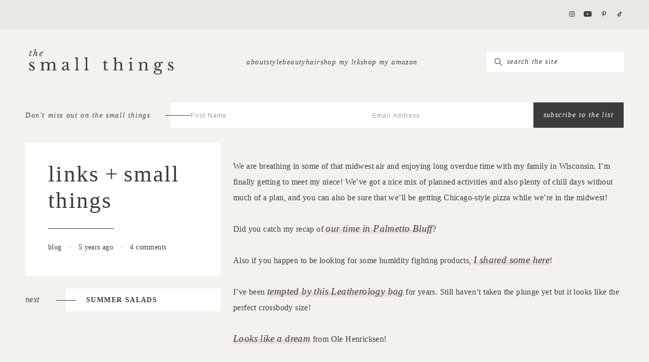

--- FILE ---
content_type: text/html; charset=UTF-8
request_url: https://www.thesmallthingsblog.com/2021/07/links-loves-172/
body_size: 39733
content:
<!doctype html>
<!--[if lt IE 9]><html class="no-js no-svg ie lt-ie9 lt-ie8 lt-ie7" dir="ltr" lang="en-US" prefix="og: https://ogp.me/ns#"> <![endif]-->
<!--[if IE 9]><html class="no-js no-svg ie ie9 lt-ie9 lt-ie8" dir="ltr" lang="en-US" prefix="og: https://ogp.me/ns#"> <![endif]-->
<!--[if gt IE 9]><!--><html lang="en-us" class="no-js no-svg" dir="ltr" lang="en-US" prefix="og: https://ogp.me/ns#"> <!--<![endif]-->
      <head>
  <meta charset="UTF-8" />
  <meta name="description" content="Beauty, Fashion, Lifestyle">
  <meta http-equiv="Content-Type" content="text/html; charset=UTF-8" />
  <meta name="viewport" content="width=device-width, user-scalable=no" />
  <meta http-equiv="X-UA-Compatible" content="IE=edge">
  <link rel="author" href="https://www.thesmallthingsblog.com/wp-content/themes/the-small-things-blog/humans.txt" />
  
  <link rel="profile" href="https://gmpg.org/xfn/11">
  <link rel="stylesheet" type="text/css" data-pmdelayedstyle="https://fastly-cloud.typenetwork.com/projects/5991/fontface.css?639c20a5"></link>
  <title>links + small things - The Small Things Blog</title><link rel='preload' href='https://fastly-cloud.typenetwork.com/projects/5991/13a0_vdef_8eeebf2c46_754e.woff2?933fd6c1d74054a39621aac39622c1ee986f2bdb' as='font' crossorigin><style id="perfmatters-used-css">body:after{content:url("https://www.thesmallthingsblog.com/wp-content/plugins/instagram-feed-pro/css/../img/sbi-sprite.png");display:none;}@-webkit-keyframes sbi-sk-scaleout{0%{-webkit-transform:scale(0);}to{opacity:0;-webkit-transform:scale(1);}}@keyframes sbi-sk-scaleout{0%{-webkit-transform:scale(0);-ms-transform:scale(0);transform:scale(0);}to{opacity:0;-webkit-transform:scale(1);-ms-transform:scale(1);transform:scale(1);}}@-webkit-keyframes fa-spin{0%{-webkit-transform:rotate(0deg);transform:rotate(0deg);}to{-webkit-transform:rotate(359deg);transform:rotate(359deg);}}@keyframes fa-spin{0%{-webkit-transform:rotate(0deg);transform:rotate(0deg);}to{-webkit-transform:rotate(359deg);transform:rotate(359deg);}}@keyframes fadeOut{0%{opacity:1;}to{opacity:0;}}html{line-height:1.15;-webkit-text-size-adjust:100%;}body{margin:0;}main{display:block;}h1{margin:.67em 0;font-size:2em;}a{background-color:rgba(0,0,0,0);}b,strong{font-weight:bolder;}small{font-size:80%;}img{border-style:none;}button,input,optgroup,select,textarea{margin:0;font-family:inherit;font-size:100%;line-height:1.15;}button,input{overflow:visible;}button,select{text-transform:none;}button,[type=button],[type=reset],[type=submit]{-webkit-appearance:button;}button::-moz-focus-inner,[type=button]::-moz-focus-inner,[type=reset]::-moz-focus-inner,[type=submit]::-moz-focus-inner{padding:0;border-style:none;}button:-moz-focusring,[type=button]:-moz-focusring,[type=reset]:-moz-focusring,[type=submit]:-moz-focusring{outline:1px dotted ButtonText;}*:focus{outline:none;}textarea{overflow:auto;}[type=checkbox],[type=radio]{box-sizing:border-box;padding:0;}[type=number]::-webkit-inner-spin-button,[type=number]::-webkit-outer-spin-button{height:auto;}[type=search]{-webkit-appearance:textfield;outline-offset:-2px;}[type=search]::-webkit-search-decoration{-webkit-appearance:none;}::-webkit-file-upload-button{-webkit-appearance:button;font:inherit;}[hidden]{display:none;}html,body,div,span,applet,object,iframe,h1,h2,h3,h4,h5,h6,p,blockquote,pre,a,abbr,acronym,address,big,cite,code,del,dfn,em,img,ins,kbd,q,s,samp,small,strike,strong,sub,sup,tt,var,b,u,i,center,dl,dt,dd,ol,ul,li,fieldset,form,label,legend,table,caption,tbody,tfoot,thead,tr,th,td,article,aside,canvas,details,embed,figure,figcaption,footer,header,hgroup,menu,nav,output,ruby,section,summary,time,mark,audio,video{margin:0;padding:0;border:0;font-size:100%;font:inherit;vertical-align:baseline;}article,aside,details,figcaption,figure,footer,header,hgroup,menu,nav,section{display:block;}body{line-height:1;}ol,ul{list-style:none;}.main-typography,.faq-form__submit,.tabs--main-shop .tabs__labels,.social-footer__title .h6,.social-footer__title .post__content h6,.post__content .social-footer__title h6,.section-header__subtitle,.preview--wpfi-faqs .preview__meta,.pagination,.ltk__title,.accordion__title,.menu-item a,.menu-item .a,.archive .page-title__title,.blog .page-title__title,.search .page-title__title,.btn,.tabs--footer-shop .tabs__label,.tabs--instagram .tabs__label,.wp-block-post-excerpt__more-link{font:normal .875rem/1.375rem "Libre Baskerville",serif;letter-spacing:.1em;font-style:italic;text-transform:lowercase;}.title-with-line,.repeat-things__title,.links-things__title,.title-with-line-left,.single-post .comments__title,.tabs--main-shop .tabs__title{display:flex;justify-content:space-between;align-items:center;gap:50px;font-family:"Libre Baskerville",serif !important;}.title-with-line::after,.repeat-things__title::after,.links-things__title::after,.title-with-line-left::after,.single-post .comments__title::after,.tabs--main-shop .tabs__title::after{content:"";height:1px;background-color:#3c3c3c;flex-grow:1;}.title-with-line-left,.single-post .comments__title,.tabs--main-shop .tabs__title{flex-direction:row-reverse;}.menu-active,.home h5.wp-block-heading a,.menu-item a,.menu-item .a{box-shadow:inset 0 0 0 0 #e9dddd;transition:box-shadow .25s ease;}.menu-active.current-menu-item a,.home h5.wp-block-heading a.current-menu-item a,.menu-item a.current-menu-item a,.menu-item .current-menu-item.a a,.menu-active.active,.home h5.wp-block-heading a.active,.menu-item a.active,.menu-item .active.a,.menu-active.mixitup-control-active,.home h5.wp-block-heading a.mixitup-control-active,.menu-item a.mixitup-control-active,.menu-item .mixitup-control-active.a,.menu-active:hover,.home h5.wp-block-heading a:hover,.menu-item a:hover,.menu-item .a:hover{box-shadow:inset 0 -.5em 0 0 #e9dddd;}.link-underline,.tabs--categories .tabs__radio:nth-child(10):checked~.tabs__menu .tabs__labels .tabs__label:nth-child(10),.tabs--main-shop .tabs__radio:nth-child(10):checked~.tabs__menu .tabs__labels .tabs__label:nth-child(10),.tabs--categories .tabs__radio:nth-child(9):checked~.tabs__menu .tabs__labels .tabs__label:nth-child(9),.tabs--main-shop .tabs__radio:nth-child(9):checked~.tabs__menu .tabs__labels .tabs__label:nth-child(9),.tabs--categories .tabs__radio:nth-child(8):checked~.tabs__menu .tabs__labels .tabs__label:nth-child(8),.tabs--main-shop .tabs__radio:nth-child(8):checked~.tabs__menu .tabs__labels .tabs__label:nth-child(8),.tabs--categories .tabs__radio:nth-child(7):checked~.tabs__menu .tabs__labels .tabs__label:nth-child(7),.tabs--main-shop .tabs__radio:nth-child(7):checked~.tabs__menu .tabs__labels .tabs__label:nth-child(7),.tabs--categories .tabs__radio:nth-child(6):checked~.tabs__menu .tabs__labels .tabs__label:nth-child(6),.tabs--main-shop .tabs__radio:nth-child(6):checked~.tabs__menu .tabs__labels .tabs__label:nth-child(6),.tabs--categories .tabs__radio:nth-child(5):checked~.tabs__menu .tabs__labels .tabs__label:nth-child(5),.tabs--main-shop .tabs__radio:nth-child(5):checked~.tabs__menu .tabs__labels .tabs__label:nth-child(5),.tabs--categories .tabs__radio:nth-child(4):checked~.tabs__menu .tabs__labels .tabs__label:nth-child(4),.tabs--main-shop .tabs__radio:nth-child(4):checked~.tabs__menu .tabs__labels .tabs__label:nth-child(4),.tabs--categories .tabs__radio:nth-child(3):checked~.tabs__menu .tabs__labels .tabs__label:nth-child(3),.tabs--main-shop .tabs__radio:nth-child(3):checked~.tabs__menu .tabs__labels .tabs__label:nth-child(3),.tabs--categories .tabs__radio:nth-child(2):checked~.tabs__menu .tabs__labels .tabs__label:nth-child(2),.tabs--main-shop .tabs__radio:nth-child(2):checked~.tabs__menu .tabs__labels .tabs__label:nth-child(2),.tabs--categories .tabs__radio:nth-child(1):checked~.tabs__menu .tabs__labels .tabs__label:nth-child(1),.tabs--main-shop .tabs__radio:nth-child(1):checked~.tabs__menu .tabs__labels .tabs__label:nth-child(1),.preview--wpfi-faqs .preview__content a:not(.btn):not(.wp-block-post-excerpt__more-link),.single-post .main .post__body a:not(.btn):not(.wp-block-post-excerpt__more-link),.page .main p a:not(.btn):not(.wp-block-post-excerpt__more-link),.single-post .main .post__body .a:not(.btn):not(.wp-block-post-excerpt__more-link),.page .main p .a:not(.btn):not(.wp-block-post-excerpt__more-link){box-shadow:inset 0 -.5em 0 0 #e9dddd;transition:box-shadow .25s ease;}.link-underline:hover,.tabs--categories .tabs__radio:nth-child(10):checked~.tabs__menu .tabs__labels .tabs__label:hover:nth-child(10),.tabs--main-shop .tabs__radio:nth-child(10):checked~.tabs__menu .tabs__labels .tabs__label:hover:nth-child(10),.tabs--categories .tabs__radio:nth-child(9):checked~.tabs__menu .tabs__labels .tabs__label:hover:nth-child(9),.tabs--main-shop .tabs__radio:nth-child(9):checked~.tabs__menu .tabs__labels .tabs__label:hover:nth-child(9),.tabs--categories .tabs__radio:nth-child(8):checked~.tabs__menu .tabs__labels .tabs__label:hover:nth-child(8),.tabs--main-shop .tabs__radio:nth-child(8):checked~.tabs__menu .tabs__labels .tabs__label:hover:nth-child(8),.tabs--categories .tabs__radio:nth-child(7):checked~.tabs__menu .tabs__labels .tabs__label:hover:nth-child(7),.tabs--main-shop .tabs__radio:nth-child(7):checked~.tabs__menu .tabs__labels .tabs__label:hover:nth-child(7),.tabs--categories .tabs__radio:nth-child(6):checked~.tabs__menu .tabs__labels .tabs__label:hover:nth-child(6),.tabs--main-shop .tabs__radio:nth-child(6):checked~.tabs__menu .tabs__labels .tabs__label:hover:nth-child(6),.tabs--categories .tabs__radio:nth-child(5):checked~.tabs__menu .tabs__labels .tabs__label:hover:nth-child(5),.tabs--main-shop .tabs__radio:nth-child(5):checked~.tabs__menu .tabs__labels .tabs__label:hover:nth-child(5),.tabs--categories .tabs__radio:nth-child(4):checked~.tabs__menu .tabs__labels .tabs__label:hover:nth-child(4),.tabs--main-shop .tabs__radio:nth-child(4):checked~.tabs__menu .tabs__labels .tabs__label:hover:nth-child(4),.tabs--categories .tabs__radio:nth-child(3):checked~.tabs__menu .tabs__labels .tabs__label:hover:nth-child(3),.tabs--main-shop .tabs__radio:nth-child(3):checked~.tabs__menu .tabs__labels .tabs__label:hover:nth-child(3),.tabs--categories .tabs__radio:nth-child(2):checked~.tabs__menu .tabs__labels .tabs__label:hover:nth-child(2),.tabs--main-shop .tabs__radio:nth-child(2):checked~.tabs__menu .tabs__labels .tabs__label:hover:nth-child(2),.tabs--categories .tabs__radio:nth-child(1):checked~.tabs__menu .tabs__labels .tabs__label:hover:nth-child(1),.tabs--main-shop .tabs__radio:nth-child(1):checked~.tabs__menu .tabs__labels .tabs__label:hover:nth-child(1),.preview--wpfi-faqs .preview__content a:hover:not(.btn):not(.wp-block-post-excerpt__more-link),.single-post .main .post__body a:hover:not(.btn):not(.wp-block-post-excerpt__more-link),.page .main p a:hover:not(.btn):not(.wp-block-post-excerpt__more-link),.single-post .main .post__body .a:hover:not(.btn):not(.wp-block-post-excerpt__more-link),.page .main p .a:hover:not(.btn):not(.wp-block-post-excerpt__more-link){box-shadow:inset 0 -1em 0 0 #e9dddd;}.line-right{position:relative;}.line-right:after{content:"";height:1px;background-color:#3c3c3c;position:absolute;right:-40%;top:50%;}.hide-behind-page,.modal-overlay{opacity:0;z-index:-999;}html{box-sizing:border-box;background:#f4f2ef;overflow-y:scroll;-webkit-text-size-adjust:none;scroll-behavior:smooth;min-height:100vh;}*,*::after,*::before{box-sizing:inherit;}body{background-color:#f4f2ef;-webkit-font-smoothing:antialiased;-moz-osx-font-smoothing:grayscale;display:flex;flex-direction:column;min-height:100vh;}html{font-size:16px;}body,p,.p,.comment__meta,.comment__reply{font:normal .875rem/1.625rem "Libre Baskerville",serif;letter-spacing:.025em;word-break:break-word;color:#3c3c3c;-webkit-hyphens:auto;hyphens:auto;}.main p:not(:first-child){margin-top:30px;}a{color:#3c3c3c;}body a:where(:not(.wp-element-button)){text-decoration:none;}.h1,.h2,.post__content h2{font:normal 1.875rem/3.0625rem "Big Caslon Reg",serif;letter-spacing:.05em;}.h3,.post__content h3,.h4,.post__content h4:not(.comments__title),.h5,.post__content h5{font:500 1.375rem/3.75rem "Big Caslon Reg",serif;letter-spacing:.05em;}.h4,.post__content h4:not(.comments__title){font-size:1.375rem;line-height:2.5rem;}@media (min-width: 1025px){body,p,.p{font-size:1rem;line-height:1.9375rem;}.h2,.post__content h2{font-size:2.8125rem;line-height:3.25rem;}.h4,.post__content h4:not(.comments__title){font-size:1.875rem;line-height:3.0625rem;letter-spacing:.319em;}}form input,form textarea,form .fd-btn.form--sign-up__submit{font-family:"Libre Baskerville",serif;font-size:.875rem;letter-spacing:.1em;color:#3c3c3c;font-style:italic;}form input::-webkit-input-placeholder,form textarea::-webkit-input-placeholder,form .fd-btn.form--sign-up__submit::-webkit-input-placeholder{font-size:.875rem;letter-spacing:.1em;color:#3c3c3c;font-style:italic;opacity:1;}form input::-moz-placeholder,form textarea::-moz-placeholder,form .fd-btn.form--sign-up__submit::-moz-placeholder{font-size:.875rem;letter-spacing:.1em;color:#3c3c3c;font-style:italic;opacity:1;}form input:-moz-placeholder,form textarea:-moz-placeholder,form .fd-btn.form--sign-up__submit:-moz-placeholder{font-size:.875rem;letter-spacing:.1em;color:#3c3c3c;font-style:italic;opacity:1;}form input:-ms-input-placeholder,form textarea:-ms-input-placeholder,form .fd-btn.form--sign-up__submit:-ms-input-placeholder{font-size:.875rem;letter-spacing:.1em;color:#3c3c3c;font-style:italic;opacity:1;}form input.search-field,form textarea.search-field,form .fd-btn.form--sign-up__submit.search-field{font-size:.875rem;}form input.search-field::-webkit-input-placeholder,form textarea.search-field::-webkit-input-placeholder,form .fd-btn.form--sign-up__submit.search-field::-webkit-input-placeholder{font-size:.875rem;opacity:1;}form input.search-field::-moz-placeholder,form textarea.search-field::-moz-placeholder,form .fd-btn.form--sign-up__submit.search-field::-moz-placeholder{font-size:.875rem;opacity:1;}form input.search-field:-moz-placeholder,form textarea.search-field:-moz-placeholder,form .fd-btn.form--sign-up__submit.search-field:-moz-placeholder{font-size:.875rem;opacity:1;}form input.search-field:-ms-input-placeholder,form textarea.search-field:-ms-input-placeholder,form .fd-btn.form--sign-up__submit.search-field:-ms-input-placeholder{font-size:.875rem;opacity:1;}form .fd-btn.form--sign-up__submit{font-family:"Libre Baskerville",serif;color:#fff;}form .fd-btn.form--sign-up__submit:hover{color:#3c3c3c;}form .fd-form-control::-moz-placeholder{font-size:12px;}form .fd-form-control::placeholder{font-size:12px;}.form--sign-up__form input::-moz-placeholder{font-family:"Inter",sans-serif;font-style:normal;}.form--sign-up__form input,.form--sign-up__form input::placeholder{font-family:"Inter",sans-serif;font-style:normal;}@media (min-width: 1025px){.form--sign-up__form input{padding-left:40px !important;}}@media (max-width: 1024px){.form--sign-up__form input{text-align:center;}}.form--sign-up__form input::-moz-placeholder{opacity:.5;}.form--sign-up__form input::placeholder{opacity:.5;}.form--sign-up__form .line-right{font-family:"Libre Baskerville",serif;font-size:.875rem;font-style:italic;letter-spacing:.1rem;}.single-post .post__meta{font-size:.875rem;}.footer p{font-size:.625rem;letter-spacing:.2em;}.screen-reader-text{position:absolute !important;overflow:hidden;width:1px;height:1px;clip:rect(1px,1px,1px,1px);}.screen-reader-text:focus{z-index:100000;top:5px;left:5px;display:block;width:auto;height:auto;padding:15px 23px 14px;background-color:#fff;border-radius:3px;box-shadow:0 0 2px 2px rgba(0,0,0,.6);clip:auto !important;color:#3c3c3c;font-size:.875rem;font-weight:bold;line-height:normal;text-decoration:none;}#main[tabindex="-1"]:focus{outline:0;}.load-more{text-align:center;grid-column:1/-1;display:flex;flex-direction:column;align-items:center;}.loading-gif img{width:15px;}.single-post div.load-more-section:not(:first-of-type){margin-top:60px;}@media (max-width: 1275px){.header{position:fixed;left:0;right:0;z-index:22;transition:transform .25s;background-color:#f4f2ef;}.navigation{transition:margin .25s ease-in-out;}.logo svg{transition:width .25s ease-in-out,height .25s ease-in-out;}#main{margin-top:195px;}}@media (max-width: 1024px){#main{margin-top:155px;}}.to-top{position:fixed;cursor:pointer;background-color:hsla(0,0%,100%,.8);z-index:10;width:45px;height:45px;border-radius:50%;bottom:20px;right:20px;display:flex;justify-content:center;align-items:center;transition:opacity .5s ease,transform .75s ease,background-color .25s ease;opacity:0;transform:rotate(-90deg) translateX(-80px);}.to-top:hover{background-color:#fff;}.to-top svg{height:25px;width:12px;}.post{position:relative;}.container{width:100%;margin:0 auto;}.container:not(.container--full) .container{padding-left:0;padding-right:0;}@media (max-width: 1024px){.container--lg{width:calc(100vw - 40px);max-width:calc(100% - 40px);}}@media (min-width: 1025px){.container--lg{width:calc(100vw - 100px);max-width:calc(100% - 100px);}}.p-xs{padding-top:20px;padding-bottom:20px;}.p-md,.tabs--main-shop .tabs__labels{padding-top:50px;padding-bottom:50px;}.m-md{margin-top:50px;margin-bottom:50px;}@media (max-width: 1024px){.m-m-xs{margin-top:20px;margin-bottom:20px;}.m-m-sm{margin-top:40px;margin-bottom:40px;}}@media (min-width: 1025px){.m-d-sm{margin-top:40px;margin-bottom:40px;}.m-d-md{margin-top:50px;margin-bottom:50px;}}.grid-u-1-1-2{display:grid;}@media (max-width: 1024px){.grid-u-1-1-2{grid-template-columns:minmax(10px,1fr);}}@media (min-width: 1025px){.grid-u-1-1-2{grid-template-columns:minmax(10px,1fr) minmax(10px,2fr);}}a,.a{text-decoration:none;}a:focus,.a:focus{outline:none;}.single-post .main .post__body a:not(.btn):not(.wp-block-post-excerpt__more-link),.page .main p a:not(.btn):not(.wp-block-post-excerpt__more-link),.single-post .main .post__body .a:not(.btn):not(.wp-block-post-excerpt__more-link),.page .main p .a:not(.btn):not(.wp-block-post-excerpt__more-link){font-size:1.1875rem;font-style:italic;}.btn,.tabs--footer-shop .tabs__label,.tabs--instagram .tabs__label,.wp-block-post-excerpt__more-link{cursor:pointer;display:inline-block;width:-moz-max-content;width:max-content;transition:background-color .25s ease;}.btn--primary,.tabs--footer-shop .tabs__label,.tabs--instagram .tabs__label,.wp-block-button__link.has-accent-1-background-color,.wp-block-post-excerpt__more-link{background-color:#e9dddd;color:#3c3c3c;padding:13px 35px;}.btn--primary:hover,.tabs--footer-shop .tabs__label:hover,.tabs--instagram .tabs__label:hover,.wp-block-button__link.has-accent-1-background-color:hover,.wp-block-post-excerpt__more-link:hover{background-color:#3c3c3c;color:#fff;}input[type=submit]{border:none;}.btn,.tabs--footer-shop .tabs__label,.tabs--instagram .tabs__label,.wp-block-post-excerpt__more-link,.wp-element-button,.fd-btn{transition:.25s;}.icon{display:inline-flex;height:11px;width:16px;transition:opacity .25s ease-in;}.icon:hover{opacity:.7;}.modal .icon{height:calc(11px * 1.25);width:calc(16px * 1.25);}.icon-group{display:flex;justify-content:space-between;align-items:center;}.modal .icon-group{width:110px;margin:10px auto;}.hamburger-defaults,.hamburger-inner::before,.hamburger-inner::after,.hamburger-inner{display:block;width:20px;height:1px;background-color:#3c3c3c;border-radius:4px;position:absolute;transition-property:transform;transition-duration:.15s;transition-timing-function:ease;}.hamburger{padding:15px 0 15px 15px;display:inline-block;cursor:pointer;transition-property:opacity,filter;transition-duration:.15s;transition-timing-function:linear;font:inherit;color:inherit;text-transform:none;background-color:rgba(0,0,0,0);border:0;margin:0;overflow:visible;margin-left:auto;}.hamburger:hover{opacity:.7;}.hamburger:focus{outline:none;}.hamburger-inner{top:50%;margin-top:-1px;}.hamburger-inner::before,.hamburger-inner::after{content:"";}.hamburger-inner::before{top:-5px;}.hamburger-inner::after{bottom:-5px;}.hamburger--spin .hamburger-inner{transition-duration:.22s;transition-timing-function:cubic-bezier(.55,.055,.675,.19);}.hamburger--spin .hamburger-inner::before{transition:top .1s .25s ease-in,opacity .1s ease-in;}.hamburger--spin .hamburger-inner::after{transition:bottom .1s .25s ease-in,transform .22s cubic-bezier(.55,.055,.675,.19);}.hamburger-box{width:20px;height:12px;display:inline-block;position:relative;}.logo{margin-left:auto;margin-right:auto;}@media (max-width: 1024px){.logo{max-height:50px;}.logo a{height:50px;}.logo svg{height:50px;}}@media (min-width: 1025px){.logo{max-height:50px;}.logo a{height:50px;}.logo svg{height:50px;width:300px;}}svg{height:auto;}img{width:100%;height:auto;display:block;}embed,iframe,object,svg,img{max-width:100%;}.menu-item{display:inline-block;width:-moz-fit-content;width:fit-content;-webkit-user-select:none;-moz-user-select:none;user-select:none;text-align:center;justify-self:center;}.menu-item a,.menu-item .a{cursor:pointer;}.modal-overlay{position:fixed;top:0;top:0;bottom:0;left:0;right:0;background-color:#3c3c3c;}.comment{border-top:1px solid #3c3c3c;padding-top:50px;padding-bottom:50px;list-style:none;}.comment__meta,.comment__reply{font-style:italic;}.comment__replies{padding-top:50px;}.comment__replies .comment{padding-bottom:0;padding-left:50px;}form{margin:0;}a,area,button,[role=button],input,label,select,summary,textarea{touch-action:manipulation;}a:focus,area:focus,button:focus,[role=button]:focus,input:focus,label:focus,select:focus,summary:focus,textarea:focus{outline:none;}button,input[type=submit],label[for]{cursor:pointer;}.form input:not([type=submit]),.form textarea,form input:not([type=submit]),form textarea{padding:17px;background-color:#fff;border:none;border-radius:0;-webkit-appearance:none;-moz-appearance:none;appearance:none;}.form--sign-up__form,.form--sign-up__content,.form--search__form,.form--search__content{display:flex;}.form--sign-up__content,.form--search__content{gap:25px;}.form--sign-up__fields,.form--search__fields{display:flex;gap:20px;align-items:center;}.form--sign-up__label,.form--sign-up__fields,.form--search__label,.form--search__fields{flex-grow:1;}.form--sign-up__content,.form--sign-up__field,.form--search__content,.form--search__field{width:100%;}.form--sign-up__submit,.form--search__submit{background-color:#3c3c3c;border:none;height:100%;}.form--sign-up__submit:hover,.form--search__submit:hover{background-color:#e9dddd;color:#3c3c3c;}.form--sign-up__form{margin:15px 0;}.form--sign-up__form .line-right{padding-right:40px;}.form--sign-up__form .line-right::after{width:50px;right:-40px;}.form--search__search-box{position:relative;}.form--search__search-box svg{position:absolute;top:50%;left:15px;transform:translateY(-50%);width:16px;height:16px;pointer-events:none;}.form--search__search-box .search-field{padding-left:40px !important;height:40px;box-sizing:border-box;}.comments__form .comment-reply-title,.comments__form .comment-notes{display:none;}.comments__form .comment-form{display:grid;gap:20px;margin-bottom:50px;}.comments__form .form-submit{text-align:center;}@media (min-width: 1025px){.form--search__submit,.form--sign-up__submit{white-space:nowrap;padding-left:20px;padding-right:20px;}.comment-form{grid-template-columns:repeat(2,minmax(10px,1fr));}textarea.comment-form__field,.form-submit{grid-column:1/-1;}}.menu,.category-tabs .tabs__menu .tabs__labels{display:flex;margin:0;transition:opacity .25s ease;}.menu--sub-menu{flex-direction:column;background-color:#f4f2ef;}.menu .menu-item-has-children,.category-tabs .tabs__menu .tabs__labels .menu-item-has-children{position:relative;}.menu .menu-item-has-children:hover .menu--sub-menu,.category-tabs .tabs__menu .tabs__labels .menu-item-has-children:hover .menu--sub-menu{opacity:1;pointer-events:all;}@media (max-width: 1024px){.menu,.category-tabs .tabs__menu .tabs__labels{flex-direction:column;}.menu--sub-menu{margin-top:5px;}}@media (min-width: 1025px){.menu,.category-tabs .tabs__menu .tabs__labels{gap:25px;}.menu--sub-menu{gap:12px;padding:12px 30px;width:-moz-max-content;width:max-content;position:absolute;z-index:20;left:50%;transform:translateX(-50%);opacity:0;pointer-events:none;}}.footer{margin-top:auto;}.footer__content{display:flex;justify-content:space-between;text-transform:lowercase;}.footer__left{display:flex;gap:100px;justify-content:space-between;}.footer__right{display:flex;flex-direction:column;justify-content:space-between;align-items:flex-end;}.footer__right>.logo{margin-top:25px;margin-bottom:auto;}.footer__bottom{display:flex;text-transform:uppercase;}.footer__bottom *{font-family:"Inter",sans-serif;}@media (max-width: 1024px){.footer__content{flex-direction:column;gap:40px;}.footer__left{gap:0;}.footer__right{align-items:center;opacity:.5;}.footer .logo{display:none;}}.footer__separator{margin:0 10px;}.footer .menu,.footer .category-tabs .tabs__menu .tabs__labels,.category-tabs .tabs__menu .footer .tabs__labels{flex-flow:column;gap:8px;}.header__social{padding:15px 0;background-color:#eae8e5;}.header__social .navigation__icons{width:110px;justify-self:end;margin-left:auto;}@media (max-width: 1275px){.header__social{display:none;}}.modal{position:fixed;top:0;bottom:0;bottom:unset;left:0;right:0;transition:opacity .25s ease,transform .25s ease;}.modal__close{float:left;cursor:pointer;font-family:sans-serif;font-size:24px;font-weight:100;color:#3c3c3c;}.modal--open-left{position:fixed;top:0;bottom:0;left:0;right:0;width:100%;height:100%;z-index:26;}.modal--open-left .close{position:absolute;right:23px;top:40px;}.modal--open-left:not(.active){transform:translateX(100%);}.modal--open-left .modal__menu .menu,.modal--open-left .modal__menu .category-tabs .tabs__menu .tabs__labels,.category-tabs .tabs__menu .modal--open-left .modal__menu .tabs__labels{align-items:center;gap:5px;flex-direction:column;}.modal--navigation{background-color:#f4f2ef;overflow-y:scroll;}.modal--navigation .modal__content{display:grid;justify-content:center;align-items:center;gap:15px;}.modal--navigation .form--sign-up .line-right{display:none;}.modal--navigation .form--sign-up__content{flex-direction:column;align-items:center;}.modal--navigation .form--sign-up__title{text-align:center;line-height:1;}.modal--navigation .form--sign-up__label{padding-top:15px;}.modal--navigation .form--sign-up__fields{width:130%;display:block;}.modal--navigation .form--sign-up__submit{padding:20px 25px;}.navigation{display:flex;align-items:center;justify-content:space-between;}.navigation__menu{width:100%;}.navigation__icons{min-width:110px;}.navigation__left{display:flex;align-items:center;max-width:100%;justify-content:flex-start;}@media (max-width: 1024px){.navigation__left{width:275px;}}@media (min-width: 1025px){.navigation__left{min-width:300px;}}.navigation__center{display:flex;align-items:center;max-width:100%;gap:35px;}@media (max-width: 1024px){.navigation__center{width:100%;}.navigation__center>*:nth-child(1){width:0%;}.navigation__center>*:nth-child(2){width:100%;}}.navigation__right{display:flex;display:block;align-items:center;max-width:100%;}@media (min-width: 1025px){.navigation__right{min-width:270px;}}@media (max-width: 1275px){.navigation{display:grid;grid-template-columns:1fr 1fr;grid-template-rows:auto auto;align-items:center;row-gap:15px;}.navigation .navigation__right{display:flex;grid-column:1/span 2;grid-row:2;justify-self:stretch;}.navigation .navigation__right .form{width:100%;}.navigation .navigation__left{grid-column:1;grid-row:1;justify-self:start;}.navigation .navigation__center{grid-column:2;grid-row:1;justify-self:end;}.navigation .navigation__hamburger{display:flex;}.navigation .navigation__menu .menu,.navigation .navigation__menu .category-tabs .tabs__menu .tabs__labels,.category-tabs .tabs__menu .navigation .navigation__menu .tabs__labels,.navigation .navigation__icons{display:none;}}@media (min-width: 1276px){.navigation__hamburger{display:none;}}@media (min-width: 1025px){.navigation__logo{margin:0;}.navigation__logo a{display:flex;justify-content:center;}.navigation__menu .menu,.navigation__menu .category-tabs .tabs__menu .tabs__labels,.category-tabs .tabs__menu .navigation__menu .tabs__labels{justify-content:flex-end;}}.sub-navigation{display:flex;padding-top:0;margin-bottom:15px;}@media (max-width: 1275px){.sub-navigation{display:none;}}@media (min-width: 1276px){.sub-navigation .form--sign-up__title{display:none;}}.post__content h4:not(.comments__title){font-size:.875rem;line-height:1.9375rem;}@media (max-width: 1024px){.post__content h2:not(:first-child),.post__content h4:not(:first-child){margin-top:30px;}.post__content h2:not(:last-child),.post__content h4:not(:last-child){margin-bottom:15px;}}@media (min-width: 1025px){.post__content h2:not(:first-child),.post__content h4:not(:first-child){margin-top:45px;}.post__content h2:not(:last-child),.post__content h4:not(:last-child){margin-bottom:25px;}}.post__content .shopthepost-widget{margin-top:30px;margin-bottom:30px;}.single-post .post__content{gap:25px;}.single-post .post__details{display:grid;grid-template-columns:minmax(10px,1fr);gap:25px;height:-moz-fit-content;height:fit-content;}.single-post .post__body{--wp--style--global--content-size:100%;--wp--style--root--padding-right:0;--wp--style--root--padding-left:0;}.single-post .post__header,.single-post .post__stp,.single-post .post__prev-title{background-color:#fff;}.single-post .post__header{padding:35px 45px 45px;width:100%;}.single-post .post__title{position:relative;padding-bottom:30px;margin-bottom:25px;word-spacing:-3px;}.single-post .post__title::after{content:"";height:1px;width:130px;background-color:#3c3c3c;position:absolute;bottom:0;left:0;}.single-post .post__separator{margin:0 10px;}.single-post .post__stp{padding:20px;}.single-post .post__prev{grid-template-columns:minmax(10px,80px) minmax(10px,auto);align-items:center;}.single-post .post__prev .line-right{font-style:italic;}.single-post .post__prev .line-right::after{width:40px;right:-20px;}.single-post .post__prev-title{padding:15px 40px;}@media (max-width: 1024px){.single-post .post__prev{display:none;}.single-post .post__details{position:relative !important;top:0 !important;}}@media (min-width: 1025px){.single-post .post__prev{display:grid;}}.single-post .comments{margin-top:60px;}.single-post .comments__title{padding-bottom:25px;}.single-post .comments__thread{border-bottom:1px solid #3c3c3c;}:where(.wp-block-button__link){border-radius:9999px;box-shadow:none;padding:calc(.667em + 2px) calc(1.333em + 2px);text-decoration:none;}:root :where(.wp-block-button .wp-block-button__link.is-style-outline),:root :where(.wp-block-button.is-style-outline>.wp-block-button__link){border:2px solid;padding:.667em 1.333em;}:root :where(.wp-block-button .wp-block-button__link.is-style-outline:not(.has-text-color)),:root :where(.wp-block-button.is-style-outline>.wp-block-button__link:not(.has-text-color)){color:currentColor;}:root :where(.wp-block-button .wp-block-button__link.is-style-outline:not(.has-background)),:root :where(.wp-block-button.is-style-outline>.wp-block-button__link:not(.has-background)){background-color:initial;background-image:none;}:where(.wp-block-columns){margin-bottom:1.75em;}:where(.wp-block-columns.has-background){padding:1.25em 2.375em;}:where(.wp-block-post-comments input[type=submit]){border:none;}:where(.wp-block-cover-image:not(.has-text-color)),:where(.wp-block-cover:not(.has-text-color)){color:#fff;}:where(.wp-block-cover-image.is-light:not(.has-text-color)),:where(.wp-block-cover.is-light:not(.has-text-color)){color:#000;}:root :where(.wp-block-cover h1:not(.has-text-color)),:root :where(.wp-block-cover h2:not(.has-text-color)),:root :where(.wp-block-cover h3:not(.has-text-color)),:root :where(.wp-block-cover h4:not(.has-text-color)),:root :where(.wp-block-cover h5:not(.has-text-color)),:root :where(.wp-block-cover h6:not(.has-text-color)),:root :where(.wp-block-cover p:not(.has-text-color)){color:inherit;}:where(.wp-block-file){margin-bottom:1.5em;}:where(.wp-block-file__button){border-radius:2em;display:inline-block;padding:.5em 1em;}:where(.wp-block-file__button):is(a):active,:where(.wp-block-file__button):is(a):focus,:where(.wp-block-file__button):is(a):hover,:where(.wp-block-file__button):is(a):visited{box-shadow:none;color:#fff;opacity:.85;text-decoration:none;}:where(.wp-block-group.wp-block-group-is-layout-constrained){position:relative;}.wp-block-image>a,.wp-block-image>figure>a{display:inline-block;}.wp-block-image img{box-sizing:border-box;height:auto;max-width:100%;vertical-align:bottom;}.wp-block-image[style*=border-radius] img,.wp-block-image[style*=border-radius]>a{border-radius:inherit;}.wp-block-image :where(figcaption){margin-bottom:1em;margin-top:.5em;}.wp-block-image figure{margin:0;}@keyframes show-content-image{0%{visibility:hidden;}99%{visibility:hidden;}to{visibility:visible;}}@keyframes turn-on-visibility{0%{opacity:0;}to{opacity:1;}}@keyframes turn-off-visibility{0%{opacity:1;visibility:visible;}99%{opacity:0;visibility:visible;}to{opacity:0;visibility:hidden;}}@keyframes lightbox-zoom-in{0%{transform:translate(calc(( -100vw + var(--wp--lightbox-scrollbar-width) ) / 2 + var(--wp--lightbox-initial-left-position)),calc(-50vh + var(--wp--lightbox-initial-top-position))) scale(var(--wp--lightbox-scale));}to{transform:translate(-50%,-50%) scale(1);}}@keyframes lightbox-zoom-out{0%{transform:translate(-50%,-50%) scale(1);visibility:visible;}99%{visibility:visible;}to{transform:translate(calc(( -100vw + var(--wp--lightbox-scrollbar-width) ) / 2 + var(--wp--lightbox-initial-left-position)),calc(-50vh + var(--wp--lightbox-initial-top-position))) scale(var(--wp--lightbox-scale));visibility:hidden;}}:where(.wp-block-latest-comments:not([style*=line-height] .wp-block-latest-comments__comment)){line-height:1.1;}:where(.wp-block-latest-comments:not([style*=line-height] .wp-block-latest-comments__comment-excerpt p)){line-height:1.8;}:root :where(.wp-block-latest-posts.is-grid){padding:0;}:root :where(.wp-block-latest-posts.wp-block-latest-posts__list){padding-left:0;}ol,ul{box-sizing:border-box;}:root :where(.wp-block-list.has-background){padding:1.25em 2.375em;}:where(.wp-block-navigation.has-background .wp-block-navigation-item a:not(.wp-element-button)),:where(.wp-block-navigation.has-background .wp-block-navigation-submenu a:not(.wp-element-button)){padding:.5em 1em;}:where(.wp-block-navigation .wp-block-navigation__submenu-container .wp-block-navigation-item a:not(.wp-element-button)),:where(.wp-block-navigation .wp-block-navigation__submenu-container .wp-block-navigation-submenu a:not(.wp-element-button)),:where(.wp-block-navigation .wp-block-navigation__submenu-container .wp-block-navigation-submenu button.wp-block-navigation-item__content),:where(.wp-block-navigation .wp-block-navigation__submenu-container .wp-block-pages-list__item button.wp-block-navigation-item__content){padding:.5em 1em;}@keyframes overlay-menu__fade-in-animation{0%{opacity:0;transform:translateY(.5em);}to{opacity:1;transform:translateY(0);}}:root :where(p.has-background){padding:1.25em 2.375em;}:where(p.has-text-color:not(.has-link-color)) a{color:inherit;}:where(.wp-block-post-comments-form) input:not([type=submit]),:where(.wp-block-post-comments-form) textarea{border:1px solid #949494;font-family:inherit;font-size:1em;}:where(.wp-block-post-comments-form) input:where(:not([type=submit]):not([type=checkbox])),:where(.wp-block-post-comments-form) textarea{padding:calc(.667em + 2px);}:where(.wp-block-post-excerpt){box-sizing:border-box;margin-bottom:var(--wp--style--block-gap);margin-top:var(--wp--style--block-gap);}:where(.wp-block-preformatted.has-background){padding:1.25em 2.375em;}:where(.wp-block-search__button){border:1px solid #ccc;padding:6px 10px;}:where(.wp-block-search__input){font-family:inherit;font-size:inherit;font-style:inherit;font-weight:inherit;letter-spacing:inherit;line-height:inherit;text-transform:inherit;}:where(.wp-block-search__button-inside .wp-block-search__inside-wrapper){border:1px solid #949494;box-sizing:border-box;padding:4px;}:where(.wp-block-search__button-inside .wp-block-search__inside-wrapper) :where(.wp-block-search__button){padding:4px 8px;}:root :where(.wp-block-separator.is-style-dots){height:auto;line-height:1;text-align:center;}:root :where(.wp-block-separator.is-style-dots):before{color:currentColor;content:"···";font-family:serif;font-size:1.5em;letter-spacing:2em;padding-left:2em;}:root :where(.wp-block-site-logo.is-style-rounded){border-radius:9999px;}:root :where(.wp-block-social-links .wp-social-link a){padding:.25em;}:root :where(.wp-block-social-links.is-style-logos-only .wp-social-link a){padding:0;}:root :where(.wp-block-social-links.is-style-pill-shape .wp-social-link a){padding-left:.6666666667em;padding-right:.6666666667em;}:root :where(.wp-block-tag-cloud.is-style-outline){display:flex;flex-wrap:wrap;gap:1ch;}:root :where(.wp-block-tag-cloud.is-style-outline a){border:1px solid;font-size:unset !important;margin-right:0;padding:1ch 2ch;text-decoration:none !important;}:root :where(.wp-block-table-of-contents){box-sizing:border-box;}:where(.wp-block-term-description){box-sizing:border-box;margin-bottom:var(--wp--style--block-gap);margin-top:var(--wp--style--block-gap);}:where(pre.wp-block-verse){font-family:inherit;}:root{--wp--preset--font-size--normal:16px;--wp--preset--font-size--huge:42px;}.screen-reader-text{border:0;clip-path:inset(50%);height:1px;margin:-1px;overflow:hidden;padding:0;position:absolute;width:1px;word-wrap:normal !important;}.screen-reader-text:focus{background-color:#ddd;clip-path:none;color:#444;display:block;font-size:1em;height:auto;left:5px;line-height:normal;padding:15px 23px 14px;text-decoration:none;top:5px;width:auto;z-index:100000;}html :where(.has-border-color){border-style:solid;}html :where([style*=border-top-color]){border-top-style:solid;}html :where([style*=border-right-color]){border-right-style:solid;}html :where([style*=border-bottom-color]){border-bottom-style:solid;}html :where([style*=border-left-color]){border-left-style:solid;}html :where([style*=border-width]){border-style:solid;}html :where([style*=border-top-width]){border-top-style:solid;}html :where([style*=border-right-width]){border-right-style:solid;}html :where([style*=border-bottom-width]){border-bottom-style:solid;}html :where([style*=border-left-width]){border-left-style:solid;}html :where(img[class*=wp-image-]){height:auto;max-width:100%;}:where(figure){margin:0 0 1em;}html :where(.is-position-sticky){--wp-admin--admin-bar--position-offset:var(--wp-admin--admin-bar--height,0px);}@media screen and (max-width:600px){html :where(.is-position-sticky){--wp-admin--admin-bar--position-offset:0px;}}.cptch_block label{word-wrap:break-word;}.cptch_block br{display:none !important;}.cptch_label:hover{cursor:pointer;}form input.cptch_input{padding-left:8px;padding-right:8px;}.cptch_block{display:block !important;width:100%;max-width:100%;box-sizing:border-box;word-spacing:normal !important;text-align:left;}.cptch_wrap{display:table-row !important;position:relative;clear:both;}.cptch_label,.cptch_reload_button_wrap{display:table-cell;margin:5px 0 !important;vertical-align:middle;line-height:1;}.cptch_span{display:inline-block;vertical-align:middle;line-height:1;position:relative;}.cptch_reload_button{width:2rem;height:2rem;font-size:2rem;margin:0 15px;vertical-align:text-bottom;}.cptch_reload_button:before{vertical-align:text-bottom;}@media only screen and ( max-width: 782px ){.cptch_reload_button{width:48px;height:48px;font-size:48px;}}.cptch_reload_button:hover{cursor:pointer;opacity:.7;}@-webkit-keyframes cptch_rotation{0%{-webkit-transform:rotate(0deg);}100%{-webkit-transform:rotate(359deg);}}@-moz-keyframes cptch_rotation{0%{-webkit-transform:rotate(0deg);}100%{-webkit-transform:rotate(359deg);}}@-o-keyframes cptch_rotation{0%{-webkit-transform:rotate(0deg);}100%{-webkit-transform:rotate(359deg);}}@keyframes cptch_rotation{0%{transform:rotate(0deg);}100%{transform:rotate(359deg);}}</style>

		<!-- All in One SEO 4.9.3 - aioseo.com -->
	<meta name="description" content="We are breathing in some of that midwest air and enjoying long overdue time with my family in Wisconsin. I&#039;m finally getting to meet my niece! We&#039;ve got a nice mix of planned activities and also plenty of chill days without much of a plan, and you can also be sure that we&#039;ll be getting" />
	<meta name="robots" content="max-image-preview:large" />
	<meta name="author" content="Kate"/>
	<link rel="canonical" href="https://www.thesmallthingsblog.com/2021/07/links-loves-172/" />
	<meta name="generator" content="All in One SEO (AIOSEO) 4.9.3" />
		<meta property="og:locale" content="en_US" />
		<meta property="og:site_name" content="The Small Things Blog - Beauty, Fashion, Lifestyle" />
		<meta property="og:type" content="article" />
		<meta property="og:title" content="links + small things - The Small Things Blog" />
		<meta property="og:description" content="We are breathing in some of that midwest air and enjoying long overdue time with my family in Wisconsin. I&#039;m finally getting to meet my niece! We&#039;ve got a nice mix of planned activities and also plenty of chill days without much of a plan, and you can also be sure that we&#039;ll be getting" />
		<meta property="og:url" content="https://www.thesmallthingsblog.com/2021/07/links-loves-172/" />
		<meta property="og:image" content="https://www.thesmallthingsblog.com/wp-content/uploads/2021/06/social-squares-sweet-summer-styled-stock-image000-scaled-1.jpg" />
		<meta property="og:image:secure_url" content="https://www.thesmallthingsblog.com/wp-content/uploads/2021/06/social-squares-sweet-summer-styled-stock-image000-scaled-1.jpg" />
		<meta property="og:image:width" content="1707" />
		<meta property="og:image:height" content="2560" />
		<meta property="article:published_time" content="2021-07-02T13:05:00+00:00" />
		<meta property="article:modified_time" content="2022-02-09T22:56:24+00:00" />
		<meta property="article:publisher" content="https://www.facebook.com/thesmallthingsblog" />
		<meta name="twitter:card" content="summary_large_image" />
		<meta name="twitter:title" content="links + small things - The Small Things Blog" />
		<meta name="twitter:description" content="We are breathing in some of that midwest air and enjoying long overdue time with my family in Wisconsin. I&#039;m finally getting to meet my niece! We&#039;ve got a nice mix of planned activities and also plenty of chill days without much of a plan, and you can also be sure that we&#039;ll be getting" />
		<meta name="twitter:image" content="https://www.thesmallthingsblog.com/wp-content/uploads/2021/06/social-squares-sweet-summer-styled-stock-image000-scaled-1.jpg" />
		<script type="application/ld+json" class="aioseo-schema">
			{"@context":"https:\/\/schema.org","@graph":[{"@type":"BlogPosting","@id":"https:\/\/www.thesmallthingsblog.com\/2021\/07\/links-loves-172\/#blogposting","name":"links + small things - The Small Things Blog","headline":"links + small things","author":{"@id":"https:\/\/www.thesmallthingsblog.com\/author\/katebryan\/#author"},"publisher":{"@id":"https:\/\/www.thesmallthingsblog.com\/#organization"},"image":{"@type":"ImageObject","url":"https:\/\/www.thesmallthingsblog.com\/wp-content\/uploads\/2021\/06\/social-squares-sweet-summer-styled-stock-image000-scaled-1.jpg","width":1707,"height":2560,"caption":"Social Squares"},"datePublished":"2021-07-02T09:05:00-04:00","dateModified":"2022-02-09T17:56:24-05:00","inLanguage":"en-US","commentCount":4,"mainEntityOfPage":{"@id":"https:\/\/www.thesmallthingsblog.com\/2021\/07\/links-loves-172\/#webpage"},"isPartOf":{"@id":"https:\/\/www.thesmallthingsblog.com\/2021\/07\/links-loves-172\/#webpage"},"articleSection":"blog, links and loves"},{"@type":"BreadcrumbList","@id":"https:\/\/www.thesmallthingsblog.com\/2021\/07\/links-loves-172\/#breadcrumblist","itemListElement":[{"@type":"ListItem","@id":"https:\/\/www.thesmallthingsblog.com#listItem","position":1,"name":"Home","item":"https:\/\/www.thesmallthingsblog.com","nextItem":{"@type":"ListItem","@id":"https:\/\/www.thesmallthingsblog.com\/category\/blog\/#listItem","name":"blog"}},{"@type":"ListItem","@id":"https:\/\/www.thesmallthingsblog.com\/category\/blog\/#listItem","position":2,"name":"blog","item":"https:\/\/www.thesmallthingsblog.com\/category\/blog\/","nextItem":{"@type":"ListItem","@id":"https:\/\/www.thesmallthingsblog.com\/2021\/07\/links-loves-172\/#listItem","name":"links + small things"},"previousItem":{"@type":"ListItem","@id":"https:\/\/www.thesmallthingsblog.com#listItem","name":"Home"}},{"@type":"ListItem","@id":"https:\/\/www.thesmallthingsblog.com\/2021\/07\/links-loves-172\/#listItem","position":3,"name":"links + small things","previousItem":{"@type":"ListItem","@id":"https:\/\/www.thesmallthingsblog.com\/category\/blog\/#listItem","name":"blog"}}]},{"@type":"Organization","@id":"https:\/\/www.thesmallthingsblog.com\/#organization","name":"The Small Things Blog","description":"Beauty, Fashion, Lifestyle","url":"https:\/\/www.thesmallthingsblog.com\/","logo":{"@type":"ImageObject","url":"https:\/\/www.thesmallthingsblog.com\/wp-content\/uploads\/2025\/09\/IMG_8479-scaled.jpg","@id":"https:\/\/www.thesmallthingsblog.com\/2021\/07\/links-loves-172\/#organizationLogo","width":1921,"height":2560},"image":{"@id":"https:\/\/www.thesmallthingsblog.com\/2021\/07\/links-loves-172\/#organizationLogo"},"sameAs":["https:\/\/www.facebook.com\/thesmallthingsblog","https:\/\/www.instagram.com\/k8_smallthings\/","https:\/\/www.pinterest.com\/k8smallthings\/","https:\/\/www.youtube.com\/@K8_smallthings"]},{"@type":"Person","@id":"https:\/\/www.thesmallthingsblog.com\/author\/katebryan\/#author","url":"https:\/\/www.thesmallthingsblog.com\/author\/katebryan\/","name":"Kate","image":{"@type":"ImageObject","@id":"https:\/\/www.thesmallthingsblog.com\/2021\/07\/links-loves-172\/#authorImage","url":"https:\/\/secure.gravatar.com\/avatar\/f6f7183fdc4671be1c5163c2c477160b95c7d51ef4d2eab824d56f47b3344195?s=96&r=g","width":96,"height":96,"caption":"Kate"}},{"@type":"WebPage","@id":"https:\/\/www.thesmallthingsblog.com\/2021\/07\/links-loves-172\/#webpage","url":"https:\/\/www.thesmallthingsblog.com\/2021\/07\/links-loves-172\/","name":"links + small things - The Small Things Blog","description":"We are breathing in some of that midwest air and enjoying long overdue time with my family in Wisconsin. I'm finally getting to meet my niece! We've got a nice mix of planned activities and also plenty of chill days without much of a plan, and you can also be sure that we'll be getting","inLanguage":"en-US","isPartOf":{"@id":"https:\/\/www.thesmallthingsblog.com\/#website"},"breadcrumb":{"@id":"https:\/\/www.thesmallthingsblog.com\/2021\/07\/links-loves-172\/#breadcrumblist"},"author":{"@id":"https:\/\/www.thesmallthingsblog.com\/author\/katebryan\/#author"},"creator":{"@id":"https:\/\/www.thesmallthingsblog.com\/author\/katebryan\/#author"},"image":{"@type":"ImageObject","url":"https:\/\/www.thesmallthingsblog.com\/wp-content\/uploads\/2021\/06\/social-squares-sweet-summer-styled-stock-image000-scaled-1.jpg","@id":"https:\/\/www.thesmallthingsblog.com\/2021\/07\/links-loves-172\/#mainImage","width":1707,"height":2560,"caption":"Social Squares"},"primaryImageOfPage":{"@id":"https:\/\/www.thesmallthingsblog.com\/2021\/07\/links-loves-172\/#mainImage"},"datePublished":"2021-07-02T09:05:00-04:00","dateModified":"2022-02-09T17:56:24-05:00"},{"@type":"WebSite","@id":"https:\/\/www.thesmallthingsblog.com\/#website","url":"https:\/\/www.thesmallthingsblog.com\/","name":"The Small Things Blog","description":"Beauty, Fashion, Lifestyle","inLanguage":"en-US","publisher":{"@id":"https:\/\/www.thesmallthingsblog.com\/#organization"}}]}
		</script>
		<!-- All in One SEO -->

<link rel='dns-prefetch' href='//fastly-cloud.typenetwork.com'>
<link href='//hb.wpmucdn.com' rel='preconnect' />
<link rel="alternate" type="application/rss+xml" title="The Small Things Blog &raquo; Feed" href="https://www.thesmallthingsblog.com/feed/" />
<link rel="alternate" type="application/rss+xml" title="The Small Things Blog &raquo; Comments Feed" href="https://www.thesmallthingsblog.com/comments/feed/" />
<link rel="alternate" type="application/rss+xml" title="The Small Things Blog &raquo; links + small things Comments Feed" href="https://www.thesmallthingsblog.com/2021/07/links-loves-172/feed/" />
		<style>
			.lazyload,
			.lazyloading {
				max-width: 100%;
			}
		</style>
				<!-- This site uses the Google Analytics by MonsterInsights plugin v9.11.1 - Using Analytics tracking - https://www.monsterinsights.com/ -->
							<script src="//www.googletagmanager.com/gtag/js?id=G-W30TL4377Y"  data-cfasync="false" data-wpfc-render="false" type="text/javascript" async></script>
			<script data-cfasync="false" data-wpfc-render="false" type="text/javascript">
				var mi_version = '9.11.1';
				var mi_track_user = true;
				var mi_no_track_reason = '';
								var MonsterInsightsDefaultLocations = {"page_location":"https:\/\/www.thesmallthingsblog.com\/2021\/07\/links-loves-172\/"};
								if ( typeof MonsterInsightsPrivacyGuardFilter === 'function' ) {
					var MonsterInsightsLocations = (typeof MonsterInsightsExcludeQuery === 'object') ? MonsterInsightsPrivacyGuardFilter( MonsterInsightsExcludeQuery ) : MonsterInsightsPrivacyGuardFilter( MonsterInsightsDefaultLocations );
				} else {
					var MonsterInsightsLocations = (typeof MonsterInsightsExcludeQuery === 'object') ? MonsterInsightsExcludeQuery : MonsterInsightsDefaultLocations;
				}

								var disableStrs = [
										'ga-disable-G-W30TL4377Y',
									];

				/* Function to detect opted out users */
				function __gtagTrackerIsOptedOut() {
					for (var index = 0; index < disableStrs.length; index++) {
						if (document.cookie.indexOf(disableStrs[index] + '=true') > -1) {
							return true;
						}
					}

					return false;
				}

				/* Disable tracking if the opt-out cookie exists. */
				if (__gtagTrackerIsOptedOut()) {
					for (var index = 0; index < disableStrs.length; index++) {
						window[disableStrs[index]] = true;
					}
				}

				/* Opt-out function */
				function __gtagTrackerOptout() {
					for (var index = 0; index < disableStrs.length; index++) {
						document.cookie = disableStrs[index] + '=true; expires=Thu, 31 Dec 2099 23:59:59 UTC; path=/';
						window[disableStrs[index]] = true;
					}
				}

				if ('undefined' === typeof gaOptout) {
					function gaOptout() {
						__gtagTrackerOptout();
					}
				}
								window.dataLayer = window.dataLayer || [];

				window.MonsterInsightsDualTracker = {
					helpers: {},
					trackers: {},
				};
				if (mi_track_user) {
					function __gtagDataLayer() {
						dataLayer.push(arguments);
					}

					function __gtagTracker(type, name, parameters) {
						if (!parameters) {
							parameters = {};
						}

						if (parameters.send_to) {
							__gtagDataLayer.apply(null, arguments);
							return;
						}

						if (type === 'event') {
														parameters.send_to = monsterinsights_frontend.v4_id;
							var hookName = name;
							if (typeof parameters['event_category'] !== 'undefined') {
								hookName = parameters['event_category'] + ':' + name;
							}

							if (typeof MonsterInsightsDualTracker.trackers[hookName] !== 'undefined') {
								MonsterInsightsDualTracker.trackers[hookName](parameters);
							} else {
								__gtagDataLayer('event', name, parameters);
							}
							
						} else {
							__gtagDataLayer.apply(null, arguments);
						}
					}

					__gtagTracker('js', new Date());
					__gtagTracker('set', {
						'developer_id.dZGIzZG': true,
											});
					if ( MonsterInsightsLocations.page_location ) {
						__gtagTracker('set', MonsterInsightsLocations);
					}
										__gtagTracker('config', 'G-W30TL4377Y', {"forceSSL":"true"} );
										window.gtag = __gtagTracker;										(function () {
						/* https://developers.google.com/analytics/devguides/collection/analyticsjs/ */
						/* ga and __gaTracker compatibility shim. */
						var noopfn = function () {
							return null;
						};
						var newtracker = function () {
							return new Tracker();
						};
						var Tracker = function () {
							return null;
						};
						var p = Tracker.prototype;
						p.get = noopfn;
						p.set = noopfn;
						p.send = function () {
							var args = Array.prototype.slice.call(arguments);
							args.unshift('send');
							__gaTracker.apply(null, args);
						};
						var __gaTracker = function () {
							var len = arguments.length;
							if (len === 0) {
								return;
							}
							var f = arguments[len - 1];
							if (typeof f !== 'object' || f === null || typeof f.hitCallback !== 'function') {
								if ('send' === arguments[0]) {
									var hitConverted, hitObject = false, action;
									if ('event' === arguments[1]) {
										if ('undefined' !== typeof arguments[3]) {
											hitObject = {
												'eventAction': arguments[3],
												'eventCategory': arguments[2],
												'eventLabel': arguments[4],
												'value': arguments[5] ? arguments[5] : 1,
											}
										}
									}
									if ('pageview' === arguments[1]) {
										if ('undefined' !== typeof arguments[2]) {
											hitObject = {
												'eventAction': 'page_view',
												'page_path': arguments[2],
											}
										}
									}
									if (typeof arguments[2] === 'object') {
										hitObject = arguments[2];
									}
									if (typeof arguments[5] === 'object') {
										Object.assign(hitObject, arguments[5]);
									}
									if ('undefined' !== typeof arguments[1].hitType) {
										hitObject = arguments[1];
										if ('pageview' === hitObject.hitType) {
											hitObject.eventAction = 'page_view';
										}
									}
									if (hitObject) {
										action = 'timing' === arguments[1].hitType ? 'timing_complete' : hitObject.eventAction;
										hitConverted = mapArgs(hitObject);
										__gtagTracker('event', action, hitConverted);
									}
								}
								return;
							}

							function mapArgs(args) {
								var arg, hit = {};
								var gaMap = {
									'eventCategory': 'event_category',
									'eventAction': 'event_action',
									'eventLabel': 'event_label',
									'eventValue': 'event_value',
									'nonInteraction': 'non_interaction',
									'timingCategory': 'event_category',
									'timingVar': 'name',
									'timingValue': 'value',
									'timingLabel': 'event_label',
									'page': 'page_path',
									'location': 'page_location',
									'title': 'page_title',
									'referrer' : 'page_referrer',
								};
								for (arg in args) {
																		if (!(!args.hasOwnProperty(arg) || !gaMap.hasOwnProperty(arg))) {
										hit[gaMap[arg]] = args[arg];
									} else {
										hit[arg] = args[arg];
									}
								}
								return hit;
							}

							try {
								f.hitCallback();
							} catch (ex) {
							}
						};
						__gaTracker.create = newtracker;
						__gaTracker.getByName = newtracker;
						__gaTracker.getAll = function () {
							return [];
						};
						__gaTracker.remove = noopfn;
						__gaTracker.loaded = true;
						window['__gaTracker'] = __gaTracker;
					})();
									} else {
										console.log("");
					(function () {
						function __gtagTracker() {
							return null;
						}

						window['__gtagTracker'] = __gtagTracker;
						window['gtag'] = __gtagTracker;
					})();
									}
			</script>
							<!-- / Google Analytics by MonsterInsights -->
		<style id='wp-img-auto-sizes-contain-inline-css' type='text/css'>
img:is([sizes=auto i],[sizes^="auto," i]){contain-intrinsic-size:3000px 1500px}
/*# sourceURL=wp-img-auto-sizes-contain-inline-css */
</style>
<link rel="stylesheet" id="sbi_styles-css" type="text/css" media="all" data-pmdelayedstyle="https://www.thesmallthingsblog.com/wp-content/plugins/instagram-feed-pro/css/sbi-styles.min.css?ver=6.8.1"></link>
<link rel="stylesheet" id="wpfi-global-styles-css" type="text/css" media="all" data-pmdelayedstyle="https://www.thesmallthingsblog.com/wp-content/themes/the-small-things-blog/dist/style.css?ver=1762881405"></link>
<style id='wp-block-library-inline-css' type='text/css'>
:root{--wp-block-synced-color:#7a00df;--wp-block-synced-color--rgb:122,0,223;--wp-bound-block-color:var(--wp-block-synced-color);--wp-editor-canvas-background:#ddd;--wp-admin-theme-color:#007cba;--wp-admin-theme-color--rgb:0,124,186;--wp-admin-theme-color-darker-10:#006ba1;--wp-admin-theme-color-darker-10--rgb:0,107,160.5;--wp-admin-theme-color-darker-20:#005a87;--wp-admin-theme-color-darker-20--rgb:0,90,135;--wp-admin-border-width-focus:2px}@media (min-resolution:192dpi){:root{--wp-admin-border-width-focus:1.5px}}.wp-element-button{cursor:pointer}:root .has-very-light-gray-background-color{background-color:#eee}:root .has-very-dark-gray-background-color{background-color:#313131}:root .has-very-light-gray-color{color:#eee}:root .has-very-dark-gray-color{color:#313131}:root .has-vivid-green-cyan-to-vivid-cyan-blue-gradient-background{background:linear-gradient(135deg,#00d084,#0693e3)}:root .has-purple-crush-gradient-background{background:linear-gradient(135deg,#34e2e4,#4721fb 50%,#ab1dfe)}:root .has-hazy-dawn-gradient-background{background:linear-gradient(135deg,#faaca8,#dad0ec)}:root .has-subdued-olive-gradient-background{background:linear-gradient(135deg,#fafae1,#67a671)}:root .has-atomic-cream-gradient-background{background:linear-gradient(135deg,#fdd79a,#004a59)}:root .has-nightshade-gradient-background{background:linear-gradient(135deg,#330968,#31cdcf)}:root .has-midnight-gradient-background{background:linear-gradient(135deg,#020381,#2874fc)}:root{--wp--preset--font-size--normal:16px;--wp--preset--font-size--huge:42px}.has-regular-font-size{font-size:1em}.has-larger-font-size{font-size:2.625em}.has-normal-font-size{font-size:var(--wp--preset--font-size--normal)}.has-huge-font-size{font-size:var(--wp--preset--font-size--huge)}.has-text-align-center{text-align:center}.has-text-align-left{text-align:left}.has-text-align-right{text-align:right}.has-fit-text{white-space:nowrap!important}#end-resizable-editor-section{display:none}.aligncenter{clear:both}.items-justified-left{justify-content:flex-start}.items-justified-center{justify-content:center}.items-justified-right{justify-content:flex-end}.items-justified-space-between{justify-content:space-between}.screen-reader-text{border:0;clip-path:inset(50%);height:1px;margin:-1px;overflow:hidden;padding:0;position:absolute;width:1px;word-wrap:normal!important}.screen-reader-text:focus{background-color:#ddd;clip-path:none;color:#444;display:block;font-size:1em;height:auto;left:5px;line-height:normal;padding:15px 23px 14px;text-decoration:none;top:5px;width:auto;z-index:100000}html :where(.has-border-color){border-style:solid}html :where([style*=border-top-color]){border-top-style:solid}html :where([style*=border-right-color]){border-right-style:solid}html :where([style*=border-bottom-color]){border-bottom-style:solid}html :where([style*=border-left-color]){border-left-style:solid}html :where([style*=border-width]){border-style:solid}html :where([style*=border-top-width]){border-top-style:solid}html :where([style*=border-right-width]){border-right-style:solid}html :where([style*=border-bottom-width]){border-bottom-style:solid}html :where([style*=border-left-width]){border-left-style:solid}html :where(img[class*=wp-image-]){height:auto;max-width:100%}:where(figure){margin:0 0 1em}html :where(.is-position-sticky){--wp-admin--admin-bar--position-offset:var(--wp-admin--admin-bar--height,0px)}@media screen and (max-width:600px){html :where(.is-position-sticky){--wp-admin--admin-bar--position-offset:0px}}

/*# sourceURL=wp-block-library-inline-css */
</style><style id='global-styles-inline-css' type='text/css'>
:root{--wp--preset--aspect-ratio--square: 1;--wp--preset--aspect-ratio--4-3: 4/3;--wp--preset--aspect-ratio--3-4: 3/4;--wp--preset--aspect-ratio--3-2: 3/2;--wp--preset--aspect-ratio--2-3: 2/3;--wp--preset--aspect-ratio--16-9: 16/9;--wp--preset--aspect-ratio--9-16: 9/16;--wp--preset--color--black: #000000;--wp--preset--color--cyan-bluish-gray: #abb8c3;--wp--preset--color--white: #ffffff;--wp--preset--color--pale-pink: #f78da7;--wp--preset--color--vivid-red: #cf2e2e;--wp--preset--color--luminous-vivid-orange: #ff6900;--wp--preset--color--luminous-vivid-amber: #fcb900;--wp--preset--color--light-green-cyan: #7bdcb5;--wp--preset--color--vivid-green-cyan: #00d084;--wp--preset--color--pale-cyan-blue: #8ed1fc;--wp--preset--color--vivid-cyan-blue: #0693e3;--wp--preset--color--vivid-purple: #9b51e0;--wp--preset--color--base: #F4F2EF;--wp--preset--color--contrast: #3c3c3c;--wp--preset--color--accent-1: #e9dddd;--wp--preset--color--accent-2: #ffffff;--wp--preset--color--accent-3: #503AA8;--wp--preset--color--accent-4: #2e2e2e;--wp--preset--color--accent-5: #FBFAF3;--wp--preset--color--accent-6: color-mix(in srgb, currentColor 20%, transparent);--wp--preset--gradient--vivid-cyan-blue-to-vivid-purple: linear-gradient(135deg,rgb(6,147,227) 0%,rgb(155,81,224) 100%);--wp--preset--gradient--light-green-cyan-to-vivid-green-cyan: linear-gradient(135deg,rgb(122,220,180) 0%,rgb(0,208,130) 100%);--wp--preset--gradient--luminous-vivid-amber-to-luminous-vivid-orange: linear-gradient(135deg,rgb(252,185,0) 0%,rgb(255,105,0) 100%);--wp--preset--gradient--luminous-vivid-orange-to-vivid-red: linear-gradient(135deg,rgb(255,105,0) 0%,rgb(207,46,46) 100%);--wp--preset--gradient--very-light-gray-to-cyan-bluish-gray: linear-gradient(135deg,rgb(238,238,238) 0%,rgb(169,184,195) 100%);--wp--preset--gradient--cool-to-warm-spectrum: linear-gradient(135deg,rgb(74,234,220) 0%,rgb(151,120,209) 20%,rgb(207,42,186) 40%,rgb(238,44,130) 60%,rgb(251,105,98) 80%,rgb(254,248,76) 100%);--wp--preset--gradient--blush-light-purple: linear-gradient(135deg,rgb(255,206,236) 0%,rgb(152,150,240) 100%);--wp--preset--gradient--blush-bordeaux: linear-gradient(135deg,rgb(254,205,165) 0%,rgb(254,45,45) 50%,rgb(107,0,62) 100%);--wp--preset--gradient--luminous-dusk: linear-gradient(135deg,rgb(255,203,112) 0%,rgb(199,81,192) 50%,rgb(65,88,208) 100%);--wp--preset--gradient--pale-ocean: linear-gradient(135deg,rgb(255,245,203) 0%,rgb(182,227,212) 50%,rgb(51,167,181) 100%);--wp--preset--gradient--electric-grass: linear-gradient(135deg,rgb(202,248,128) 0%,rgb(113,206,126) 100%);--wp--preset--gradient--midnight: linear-gradient(135deg,rgb(2,3,129) 0%,rgb(40,116,252) 100%);--wp--preset--font-size--small: 0.875rem;--wp--preset--font-size--medium: clamp(1rem, 1rem + ((1vw - 0.2rem) * 0.021), 1.125rem);--wp--preset--font-size--large: clamp(1.125rem, 1.125rem + ((1vw - 0.2rem) * 0.041), 1.375rem);--wp--preset--font-size--x-large: clamp(1.75rem, 1.75rem + ((1vw - 0.2rem) * 0.041), 2rem);--wp--preset--font-size--xx-large: clamp(2.15rem, 2.15rem + ((1vw - 0.2rem) * 0.141), 3rem);--wp--preset--font-family--big-caslon-fb: "Big Caslon Reg";--wp--preset--font-family--libre-baskerville: "Libre Baskerville";--wp--preset--font-family--inter-18-pt: "Inter 18pt";--wp--preset--spacing--20: 10px;--wp--preset--spacing--30: 20px;--wp--preset--spacing--40: 30px;--wp--preset--spacing--50: clamp(30px, 4vw, 40px);--wp--preset--spacing--60: clamp(35px, 5vw, 55px);--wp--preset--spacing--70: clamp(45px, 6vw, 65px);--wp--preset--spacing--80: clamp(55px, 7vw, 80px);--wp--preset--shadow--natural: 6px 6px 9px rgba(0, 0, 0, 0.2);--wp--preset--shadow--deep: 12px 12px 50px rgba(0, 0, 0, 0.4);--wp--preset--shadow--sharp: 6px 6px 0px rgba(0, 0, 0, 0.2);--wp--preset--shadow--outlined: 6px 6px 0px -3px rgb(255, 255, 255), 6px 6px rgb(0, 0, 0);--wp--preset--shadow--crisp: 6px 6px 0px rgb(0, 0, 0);}:root { --wp--style--global--content-size: 645px;--wp--style--global--wide-size: 9999px; }:where(body) { margin: 0; }.wp-site-blocks { padding-top: var(--wp--style--root--padding-top); padding-bottom: var(--wp--style--root--padding-bottom); }.has-global-padding { padding-right: var(--wp--style--root--padding-right); padding-left: var(--wp--style--root--padding-left); }.has-global-padding > .alignfull { margin-right: calc(var(--wp--style--root--padding-right) * -1); margin-left: calc(var(--wp--style--root--padding-left) * -1); }.has-global-padding :where(:not(.alignfull.is-layout-flow) > .has-global-padding:not(.wp-block-block, .alignfull)) { padding-right: 0; padding-left: 0; }.has-global-padding :where(:not(.alignfull.is-layout-flow) > .has-global-padding:not(.wp-block-block, .alignfull)) > .alignfull { margin-left: 0; margin-right: 0; }.wp-site-blocks > .alignleft { float: left; margin-right: 2em; }.wp-site-blocks > .alignright { float: right; margin-left: 2em; }.wp-site-blocks > .aligncenter { justify-content: center; margin-left: auto; margin-right: auto; }:where(.wp-site-blocks) > * { margin-block-start: 1.2rem; margin-block-end: 0; }:where(.wp-site-blocks) > :first-child { margin-block-start: 0; }:where(.wp-site-blocks) > :last-child { margin-block-end: 0; }:root { --wp--style--block-gap: 1.2rem; }:root :where(.is-layout-flow) > :first-child{margin-block-start: 0;}:root :where(.is-layout-flow) > :last-child{margin-block-end: 0;}:root :where(.is-layout-flow) > *{margin-block-start: 1.2rem;margin-block-end: 0;}:root :where(.is-layout-constrained) > :first-child{margin-block-start: 0;}:root :where(.is-layout-constrained) > :last-child{margin-block-end: 0;}:root :where(.is-layout-constrained) > *{margin-block-start: 1.2rem;margin-block-end: 0;}:root :where(.is-layout-flex){gap: 1.2rem;}:root :where(.is-layout-grid){gap: 1.2rem;}.is-layout-flow > .alignleft{float: left;margin-inline-start: 0;margin-inline-end: 2em;}.is-layout-flow > .alignright{float: right;margin-inline-start: 2em;margin-inline-end: 0;}.is-layout-flow > .aligncenter{margin-left: auto !important;margin-right: auto !important;}.is-layout-constrained > .alignleft{float: left;margin-inline-start: 0;margin-inline-end: 2em;}.is-layout-constrained > .alignright{float: right;margin-inline-start: 2em;margin-inline-end: 0;}.is-layout-constrained > .aligncenter{margin-left: auto !important;margin-right: auto !important;}.is-layout-constrained > :where(:not(.alignleft):not(.alignright):not(.alignfull)){max-width: var(--wp--style--global--content-size);margin-left: auto !important;margin-right: auto !important;}.is-layout-constrained > .alignwide{max-width: var(--wp--style--global--wide-size);}body .is-layout-flex{display: flex;}.is-layout-flex{flex-wrap: wrap;align-items: center;}.is-layout-flex > :is(*, div){margin: 0;}body .is-layout-grid{display: grid;}.is-layout-grid > :is(*, div){margin: 0;}body{background-color: var(--wp--preset--color--base);color: var(--wp--preset--color--contrast);font-family: var(--wp--preset--font-family--big-caslon-fb);font-size: var(--wp--preset--font-size--medium);font-style: normal;font-weight: 400;letter-spacing: 0.4px;line-height: 1.7;--wp--style--root--padding-top: 0px;--wp--style--root--padding-right: var(--wp--preset--spacing--60);--wp--style--root--padding-bottom: 0px;--wp--style--root--padding-left: var(--wp--preset--spacing--60);}a:where(:not(.wp-element-button)){color: currentColor;text-decoration: underline;}:root :where(a:where(:not(.wp-element-button)):hover){text-decoration: none;}h1, h2, h3, h4, h5, h6{font-family: var(--wp--preset--font-family--big-caslon-fb);font-style: normal;font-weight: 400;letter-spacing: 0px;line-height: 1.125;}h1{font-size: clamp(1.743rem, 1.743rem + ((1vw - 0.2rem) * 0.208), 3rem);letter-spacing: 3px;}h2{font-size: var(--wp--preset--font-size--x-large);letter-spacing: 1.5px;}h3{font-size: var(--wp--preset--font-size--large);}h4{font-size: var(--wp--preset--font-size--medium);}h5{font-family: var(--wp--preset--font-family--libre-baskerville);font-size: var(--wp--preset--font-size--small);letter-spacing: 1.2px;}h6{font-size: var(--wp--preset--font-size--small);font-weight: 700;letter-spacing: 1.4px;text-transform: uppercase;}:root :where(.wp-element-button, .wp-block-button__link){background-color: var(--wp--preset--color--accent-4);border-width: 0;color: var(--wp--preset--color--base);font-family: inherit;font-size: var(--wp--preset--font-size--medium);font-style: inherit;font-weight: inherit;letter-spacing: inherit;line-height: inherit;padding-top: 0.8rem;padding-right: 2.25rem;padding-bottom: 0.8rem;padding-left: 2.25rem;text-decoration: none;text-transform: inherit;}:root :where(.wp-element-button:hover, .wp-block-button__link:hover){background-color: var(--wp--preset--color--accent-1);border-color: transparent;color: var(--wp--preset--color--accent-4);}:root :where(.wp-element-button:focus, .wp-block-button__link:focus){outline-color: var(--wp--preset--color--accent-4);outline-offset: 2px;}:root :where(.wp-element-caption, .wp-block-audio figcaption, .wp-block-embed figcaption, .wp-block-gallery figcaption, .wp-block-image figcaption, .wp-block-table figcaption, .wp-block-video figcaption){font-size: var(--wp--preset--font-size--small);line-height: 1.4;}.has-black-color{color: var(--wp--preset--color--black) !important;}.has-cyan-bluish-gray-color{color: var(--wp--preset--color--cyan-bluish-gray) !important;}.has-white-color{color: var(--wp--preset--color--white) !important;}.has-pale-pink-color{color: var(--wp--preset--color--pale-pink) !important;}.has-vivid-red-color{color: var(--wp--preset--color--vivid-red) !important;}.has-luminous-vivid-orange-color{color: var(--wp--preset--color--luminous-vivid-orange) !important;}.has-luminous-vivid-amber-color{color: var(--wp--preset--color--luminous-vivid-amber) !important;}.has-light-green-cyan-color{color: var(--wp--preset--color--light-green-cyan) !important;}.has-vivid-green-cyan-color{color: var(--wp--preset--color--vivid-green-cyan) !important;}.has-pale-cyan-blue-color{color: var(--wp--preset--color--pale-cyan-blue) !important;}.has-vivid-cyan-blue-color{color: var(--wp--preset--color--vivid-cyan-blue) !important;}.has-vivid-purple-color{color: var(--wp--preset--color--vivid-purple) !important;}.has-base-color{color: var(--wp--preset--color--base) !important;}.has-contrast-color{color: var(--wp--preset--color--contrast) !important;}.has-accent-1-color{color: var(--wp--preset--color--accent-1) !important;}.has-accent-2-color{color: var(--wp--preset--color--accent-2) !important;}.has-accent-3-color{color: var(--wp--preset--color--accent-3) !important;}.has-accent-4-color{color: var(--wp--preset--color--accent-4) !important;}.has-accent-5-color{color: var(--wp--preset--color--accent-5) !important;}.has-accent-6-color{color: var(--wp--preset--color--accent-6) !important;}.has-black-background-color{background-color: var(--wp--preset--color--black) !important;}.has-cyan-bluish-gray-background-color{background-color: var(--wp--preset--color--cyan-bluish-gray) !important;}.has-white-background-color{background-color: var(--wp--preset--color--white) !important;}.has-pale-pink-background-color{background-color: var(--wp--preset--color--pale-pink) !important;}.has-vivid-red-background-color{background-color: var(--wp--preset--color--vivid-red) !important;}.has-luminous-vivid-orange-background-color{background-color: var(--wp--preset--color--luminous-vivid-orange) !important;}.has-luminous-vivid-amber-background-color{background-color: var(--wp--preset--color--luminous-vivid-amber) !important;}.has-light-green-cyan-background-color{background-color: var(--wp--preset--color--light-green-cyan) !important;}.has-vivid-green-cyan-background-color{background-color: var(--wp--preset--color--vivid-green-cyan) !important;}.has-pale-cyan-blue-background-color{background-color: var(--wp--preset--color--pale-cyan-blue) !important;}.has-vivid-cyan-blue-background-color{background-color: var(--wp--preset--color--vivid-cyan-blue) !important;}.has-vivid-purple-background-color{background-color: var(--wp--preset--color--vivid-purple) !important;}.has-base-background-color{background-color: var(--wp--preset--color--base) !important;}.has-contrast-background-color{background-color: var(--wp--preset--color--contrast) !important;}.has-accent-1-background-color{background-color: var(--wp--preset--color--accent-1) !important;}.has-accent-2-background-color{background-color: var(--wp--preset--color--accent-2) !important;}.has-accent-3-background-color{background-color: var(--wp--preset--color--accent-3) !important;}.has-accent-4-background-color{background-color: var(--wp--preset--color--accent-4) !important;}.has-accent-5-background-color{background-color: var(--wp--preset--color--accent-5) !important;}.has-accent-6-background-color{background-color: var(--wp--preset--color--accent-6) !important;}.has-black-border-color{border-color: var(--wp--preset--color--black) !important;}.has-cyan-bluish-gray-border-color{border-color: var(--wp--preset--color--cyan-bluish-gray) !important;}.has-white-border-color{border-color: var(--wp--preset--color--white) !important;}.has-pale-pink-border-color{border-color: var(--wp--preset--color--pale-pink) !important;}.has-vivid-red-border-color{border-color: var(--wp--preset--color--vivid-red) !important;}.has-luminous-vivid-orange-border-color{border-color: var(--wp--preset--color--luminous-vivid-orange) !important;}.has-luminous-vivid-amber-border-color{border-color: var(--wp--preset--color--luminous-vivid-amber) !important;}.has-light-green-cyan-border-color{border-color: var(--wp--preset--color--light-green-cyan) !important;}.has-vivid-green-cyan-border-color{border-color: var(--wp--preset--color--vivid-green-cyan) !important;}.has-pale-cyan-blue-border-color{border-color: var(--wp--preset--color--pale-cyan-blue) !important;}.has-vivid-cyan-blue-border-color{border-color: var(--wp--preset--color--vivid-cyan-blue) !important;}.has-vivid-purple-border-color{border-color: var(--wp--preset--color--vivid-purple) !important;}.has-base-border-color{border-color: var(--wp--preset--color--base) !important;}.has-contrast-border-color{border-color: var(--wp--preset--color--contrast) !important;}.has-accent-1-border-color{border-color: var(--wp--preset--color--accent-1) !important;}.has-accent-2-border-color{border-color: var(--wp--preset--color--accent-2) !important;}.has-accent-3-border-color{border-color: var(--wp--preset--color--accent-3) !important;}.has-accent-4-border-color{border-color: var(--wp--preset--color--accent-4) !important;}.has-accent-5-border-color{border-color: var(--wp--preset--color--accent-5) !important;}.has-accent-6-border-color{border-color: var(--wp--preset--color--accent-6) !important;}.has-vivid-cyan-blue-to-vivid-purple-gradient-background{background: var(--wp--preset--gradient--vivid-cyan-blue-to-vivid-purple) !important;}.has-light-green-cyan-to-vivid-green-cyan-gradient-background{background: var(--wp--preset--gradient--light-green-cyan-to-vivid-green-cyan) !important;}.has-luminous-vivid-amber-to-luminous-vivid-orange-gradient-background{background: var(--wp--preset--gradient--luminous-vivid-amber-to-luminous-vivid-orange) !important;}.has-luminous-vivid-orange-to-vivid-red-gradient-background{background: var(--wp--preset--gradient--luminous-vivid-orange-to-vivid-red) !important;}.has-very-light-gray-to-cyan-bluish-gray-gradient-background{background: var(--wp--preset--gradient--very-light-gray-to-cyan-bluish-gray) !important;}.has-cool-to-warm-spectrum-gradient-background{background: var(--wp--preset--gradient--cool-to-warm-spectrum) !important;}.has-blush-light-purple-gradient-background{background: var(--wp--preset--gradient--blush-light-purple) !important;}.has-blush-bordeaux-gradient-background{background: var(--wp--preset--gradient--blush-bordeaux) !important;}.has-luminous-dusk-gradient-background{background: var(--wp--preset--gradient--luminous-dusk) !important;}.has-pale-ocean-gradient-background{background: var(--wp--preset--gradient--pale-ocean) !important;}.has-electric-grass-gradient-background{background: var(--wp--preset--gradient--electric-grass) !important;}.has-midnight-gradient-background{background: var(--wp--preset--gradient--midnight) !important;}.has-small-font-size{font-size: var(--wp--preset--font-size--small) !important;}.has-medium-font-size{font-size: var(--wp--preset--font-size--medium) !important;}.has-large-font-size{font-size: var(--wp--preset--font-size--large) !important;}.has-x-large-font-size{font-size: var(--wp--preset--font-size--x-large) !important;}.has-xx-large-font-size{font-size: var(--wp--preset--font-size--xx-large) !important;}.has-big-caslon-fb-font-family{font-family: var(--wp--preset--font-family--big-caslon-fb) !important;}.has-libre-baskerville-font-family{font-family: var(--wp--preset--font-family--libre-baskerville) !important;}.has-inter-18-pt-font-family{font-family: var(--wp--preset--font-family--inter-18-pt) !important;}
/*# sourceURL=global-styles-inline-css */
</style>

<link rel="stylesheet" id="cptch_stylesheet-css" type="text/css" media="all" data-pmdelayedstyle="https://www.thesmallthingsblog.com/wp-content/plugins/captcha/css/front_end_style.css?ver=4.4.5"></link>
<link rel="stylesheet" id="cptch_desktop_style-css" type="text/css" media="all" data-pmdelayedstyle="https://www.thesmallthingsblog.com/wp-content/plugins/captcha/css/desktop_style.css?ver=4.4.5"></link>
<script type="text/javascript" src="https://www.thesmallthingsblog.com/wp-includes/js/jquery/jquery.min.js?ver=3.7.1" id="jquery-core-js"></script>
<script type="text/javascript" src="https://www.thesmallthingsblog.com/wp-content/plugins/google-analytics-for-wordpress/assets/js/frontend-gtag.min.js?ver=9.11.1" id="monsterinsights-frontend-script-js" async="async" data-wp-strategy="async"></script>
<script data-cfasync="false" data-wpfc-render="false" type="pmdelayedscript" id="monsterinsights-frontend-script-js-extra" data-perfmatters-type="text/javascript" data-no-optimize="1" data-no-defer="1" data-no-minify="1">/* <![CDATA[ */
var monsterinsights_frontend = {"js_events_tracking":"true","download_extensions":"doc,pdf,ppt,zip,xls,docx,pptx,xlsx","inbound_paths":"[]","home_url":"https:\/\/www.thesmallthingsblog.com","hash_tracking":"false","v4_id":"G-W30TL4377Y"};/* ]]> */
</script>
<meta name="p:domain_verify" content="25289557e33a70e1c53ffdd66022c652"/><link rel="apple-touch-icon" sizes="180x180" href="/wp-content/uploads/fbrfg/apple-touch-icon.png">
<link rel="icon" type="image/png" sizes="32x32" href="/wp-content/uploads/fbrfg/favicon-32x32.png">
<link rel="icon" type="image/png" sizes="16x16" href="/wp-content/uploads/fbrfg/favicon-16x16.png">
<link rel="manifest" href="/wp-content/uploads/fbrfg/site.webmanifest">
<link rel="mask-icon" href="/wp-content/uploads/fbrfg/safari-pinned-tab.svg" color="#5bbad5">
<link rel="shortcut icon" href="/wp-content/uploads/fbrfg/favicon.ico">
<meta name="msapplication-TileColor" content="#da532c">
<meta name="msapplication-config" content="/wp-content/uploads/fbrfg/browserconfig.xml">
<meta name="theme-color" content="#ffffff">		<script type="pmdelayedscript" data-cfasync="false" data-no-optimize="1" data-no-defer="1" data-no-minify="1">
			document.documentElement.className = document.documentElement.className.replace('no-js', 'js');
		</script>
				<style>
			.no-js img.lazyload {
				display: none;
			}

			figure.wp-block-image img.lazyloading {
				min-width: 150px;
			}

			.lazyload,
			.lazyloading {
				--smush-placeholder-width: 100px;
				--smush-placeholder-aspect-ratio: 1/1;
				width: var(--smush-image-width, var(--smush-placeholder-width)) !important;
				aspect-ratio: var(--smush-image-aspect-ratio, var(--smush-placeholder-aspect-ratio)) !important;
			}

						.lazyload, .lazyloading {
				opacity: 0;
			}

			.lazyloaded {
				opacity: 1;
				transition: opacity 400ms;
				transition-delay: 0ms;
			}

					</style>
		<style class='wp-fonts-local' type='text/css'>
@font-face{font-family:"Inter 18pt";font-style:normal;font-weight:400;font-display:fallback;src:url('https://www.thesmallthingsblog.com/wp-content/themes/the-small-things-blog/assets/fonts/inter-18pt/inter-18pt-400-normal.ttf') format('truetype');}
</style>
<link rel="icon" href="https://www.thesmallthingsblog.com/wp-content/uploads/2021/11/cropped-favicon-32x32.png" sizes="32x32" />
<link rel="icon" href="https://www.thesmallthingsblog.com/wp-content/uploads/2021/11/cropped-favicon-192x192.png" sizes="192x192" />
<link rel="apple-touch-icon" href="https://www.thesmallthingsblog.com/wp-content/uploads/2021/11/cropped-favicon-180x180.png" />
<meta name="msapplication-TileImage" content="https://www.thesmallthingsblog.com/wp-content/uploads/2021/11/cropped-favicon-270x270.png" />
		<style type="text/css" id="wp-custom-css">
			.wp-block-image.alignright { float: right; margin: .5em 0 .5em 1em; }
.wp-block-image.alignleft { float: left; margin: .5em 1em .5em 0; }
.wp-block-image.aligncenter { display: table; margin-left: auto; margin-right: auto; }
		</style>
		<noscript><style>.perfmatters-lazy[data-src]{display:none !important;}</style></noscript><style>.perfmatters-lazy-youtube{position:relative;width:100%;max-width:100%;height:0;padding-bottom:56.23%;overflow:hidden}.perfmatters-lazy-youtube img{position:absolute;top:0;right:0;bottom:0;left:0;display:block;width:100%;max-width:100%;height:auto;margin:auto;border:none;cursor:pointer;transition:.5s all;-webkit-transition:.5s all;-moz-transition:.5s all}.perfmatters-lazy-youtube img:hover{-webkit-filter:brightness(75%)}.perfmatters-lazy-youtube .play{position:absolute;top:50%;left:50%;right:auto;width:68px;height:48px;margin-left:-34px;margin-top:-24px;background:url(https://www.thesmallthingsblog.com/wp-content/plugins/perfmatters/img/youtube.svg) no-repeat;background-position:center;background-size:cover;pointer-events:none;filter:grayscale(1)}.perfmatters-lazy-youtube:hover .play{filter:grayscale(0)}.perfmatters-lazy-youtube iframe{position:absolute;top:0;left:0;width:100%;height:100%;z-index:99}</style>
  </head>
      
  
  
  <body class="wp-singular post-template-default single single-post postid-82322 single-format-standard wp-theme-the-small-things-blog" data-template="base.twig">
    <svg xmlns="http://www.w3.org/2000/svg" xmlns:xlink="http://www.w3.org/1999/xlink" style="display: none"><symbol id="facebook" viewbox="0 0 5.308 11"><path d="M5332.252,74.656h1.137V73.55a2.952,2.952,0,0,1,.367-1.7,2.023,2.023,0,0,1,1.765-.828,7.177,7.177,0,0,1,2.039.2l-.284,1.685a3.845,3.845,0,0,0-.917-.137c-.442,0-.838.158-.838.6v1.285h1.814l-.127,1.645h-1.687v5.717h-2.132V76.3h-1.137V74.656Z" transform="translate(-5332.252 -71.018)" fill="#3c3c3c"/></symbol><symbol id="instagram" viewbox="0 0 11 11"><g transform="translate(-5299.879 -71.018)"><path d="M5305.379,72.009c1.469,0,1.643,0,2.223.032a3.041,3.041,0,0,1,1.021.189,1.83,1.83,0,0,1,1.044,1.044,3.036,3.036,0,0,1,.189,1.021c.027.58.032.754.032,2.223s-.005,1.642-.032,2.222a3.038,3.038,0,0,1-.189,1.022,1.818,1.818,0,0,1-1.044,1.043,3.034,3.034,0,0,1-1.021.19c-.58.026-.754.032-2.223.032s-1.642-.006-2.222-.032a3.028,3.028,0,0,1-1.021-.19,1.816,1.816,0,0,1-1.044-1.043,3.043,3.043,0,0,1-.19-1.022c-.026-.58-.032-.754-.032-2.222s.006-1.643.032-2.223a3.042,3.042,0,0,1,.19-1.021,1.822,1.822,0,0,1,1.044-1.044,3.035,3.035,0,0,1,1.021-.189c.58-.027.754-.032,2.222-.032m0-.991c-1.493,0-1.681.006-2.267.033a4.035,4.035,0,0,0-1.335.256,2.806,2.806,0,0,0-1.609,1.608,4.048,4.048,0,0,0-.256,1.335c-.026.587-.033.774-.033,2.268s.007,1.681.033,2.267a4.05,4.05,0,0,0,.256,1.336,2.805,2.805,0,0,0,1.609,1.608,4.035,4.035,0,0,0,1.335.256c.586.026.774.033,2.267.033s1.681-.007,2.268-.033a4.045,4.045,0,0,0,1.335-.256,2.813,2.813,0,0,0,1.609-1.608,4.026,4.026,0,0,0,.255-1.336c.027-.586.033-.773.033-2.267s-.006-1.681-.033-2.268a4.025,4.025,0,0,0-.255-1.335,2.813,2.813,0,0,0-1.609-1.608,4.045,4.045,0,0,0-1.335-.256c-.587-.027-.774-.033-2.268-.033Z" fill="#3c3c3c"/><path d="M5305.379,73.693a2.825,2.825,0,1,0,2.825,2.825A2.825,2.825,0,0,0,5305.379,73.693Zm0,4.658a1.833,1.833,0,1,1,1.834-1.833A1.834,1.834,0,0,1,5305.379,78.351Z" fill="#3c3c3c"/><circle cx="0.66" cy="0.66" r="0.66" transform="translate(5307.655 72.922)" fill="#3c3c3c"/></g></symbol><symbol id="left-arrow" viewbox="0 0 11.53 22.354"><path d="M9734.682,4990.065l-11-11,11-11" transform="translate(-9723.328 -4967.888)" fill="none" stroke="#3c3c3c" stroke-miterlimit="10" stroke-width="0.5"/></symbol><symbol id="logo" viewbox="0 0 299.415 52.593"><g transform="translate(-4203.2 -45.974)"><path d="M4203.932,89.992h-.732V84.321h.827c.856,3.132,2.378,4.654,4.683,4.654,1.749,0,2.868-.856,2.868-2.6,0-1.288-.593-1.683-3.827-3.658-2.97-1.881-4.448-2.927-4.448-5.407a4.842,4.842,0,0,1,4.6-5.073c.1-.005.209-.007.314-.005a6.871,6.871,0,0,1,3.526,1.024l.659-.695h.629v4.749h-.863c-.959-2.671-2.012-3.725-3.659-3.725a2.209,2.209,0,0,0-2.473,2.247c0,1.419.988,2.143,3.234,3.526,3.79,2.378,5.276,3.5,5.276,6,0,3.1-2.247,5.012-5.51,5.012a6.937,6.937,0,0,1-4.39-1.463Z" fill="#3c3c3c"/><path d="M4232.417,84.717c0,3.658.2,3.958,2.707,4.119v1.156h-8.78V88.836c2.539-.168,2.839-.527,2.839-3.856V80.758a28.119,28.119,0,0,0-.235-4.851c-.234-1.119-.658-1.317-2.67-1.317V73.434l5.378-1.251.431,3.3h.161a8.53,8.53,0,0,1,6.732-3.3c2.773,0,4.749,1.185,5.473,3.263h.132a8.565,8.565,0,0,1,6.695-3.263,5.967,5.967,0,0,1,4.748,1.909c.79,1.025,1.09,2.5,1.09,5.378v5.247c0,3.658.235,3.958,2.737,4.119v1.156h-8.78V88.836c2.5-.132,2.8-.563,2.8-3.856V80.824c0-5.049-1.024-6.827-3.856-6.827a5.512,5.512,0,0,0-4.719,2.971c-.461.893-.564,1.463-.564,3.563v4.186c0,3.658.2,3.958,2.773,4.119v1.156h-8.78V88.836c2.5-.168,2.773-.527,2.773-3.856V80.824c0-5.122-.958-6.827-3.79-6.827a5.439,5.439,0,0,0-4.749,2.971c-.461.893-.563,1.463-.563,3.563Z" fill="#3c3c3c"/><path d="M4281.089,78.812V77.436c0-2.736-1.091-4.024-3.432-4.024-1.515,0-1.946.432-2.51,2.144-.49,1.251-.856,1.58-1.712,1.58a1.462,1.462,0,0,1-1.646-1.254,1.424,1.424,0,0,1,0-.392c0-2.107,2.341-3.329,6.461-3.329,4.39,0,6.065,1.383,6.065,5.122v7.39c0,2.539.5,3.761,1.464,3.761a1.656,1.656,0,0,0,1.617-.732l.461.79a4.26,4.26,0,0,1-3.659,1.778c-1.909,0-2.868-1.288-2.868-3.527h-.168a6.493,6.493,0,0,1-5.737,3.5c-2.736,0-4.448-1.551-4.448-3.893,0-2.107,1.353-3.79,5.341-5.509Zm0,1.419c-5.049,1.91-6.761,3.659-6.761,5.6a2.436,2.436,0,0,0,2.391,2.481,2.323,2.323,0,0,0,.25-.008c2.276,0,4.12-2.473,4.12-5.473Z" fill="#3c3c3c"/><path d="M4303.8,84.848c0,3.329.4,3.893,2.927,3.988v1.156h-9.1V88.836c2.6-.132,3.1-.732,3.1-3.761V70.851a31.1,31.1,0,0,0-.2-4.617c-.234-1.024-.856-1.288-2.971-1.288v-1.1l6.234-1.221Z" fill="#3c3c3c"/><path d="M4323.585,84.848c0,3.329.4,3.893,2.927,3.988v1.156h-9.1V88.836c2.6-.132,3.1-.732,3.1-3.761V70.851a31.1,31.1,0,0,0-.2-4.617c-.234-1.024-.856-1.288-2.971-1.288v-1.1l6.234-1.221Z" fill="#3c3c3c"/><path d="M4356.328,74.59V73.368c2.342-1.383,3.564-2.6,4.251-4.485h.959v4.163h4.39V74.6h-4.39V84.621c0,3.1.527,4.091,2.275,4.091a2.8,2.8,0,0,0,2.554-1.522l.827.629c-.629,1.617-2.195,2.5-4.39,2.5-2.927,0-4.449-1.463-4.449-4.024V74.59Z" fill="#3c3c3c"/><path d="M4383.4,84.753c0,3.659.2,3.922,2.707,4.09V90h-8.766V88.836c2.539-.168,2.839-.527,2.839-3.856V71.158a29.14,29.14,0,0,0-.234-4.851c-.2-1.053-.695-1.317-2.671-1.317V63.871l6.066-1.251V75.183h.132a8.714,8.714,0,0,1,6.461-3,6.057,6.057,0,0,1,4.748,1.946c.732.988,1.091,2.539,1.091,5.341v5.283c0,3.593.2,3.922,2.707,4.09V90h-8.751V88.836c2.51-.132,2.773-.527,2.773-3.856V80.824c0-4.946-1.024-6.827-3.724-6.827a5.377,5.377,0,0,0-4.851,2.964c-.461.922-.564,1.551-.564,3.563Z" fill="#3c3c3c"/><path d="M4415.815,84.753c0,3.4.461,3.988,3.065,4.09V90h-9.468V88.836c2.671-.132,3.168-.732,3.168-3.856V80.758a27.734,27.734,0,0,0-.234-4.851c-.2-1.024-.826-1.317-3-1.317V73.434l6.461-1.251Zm-1.749-21.307a2.049,2.049,0,1,1-2.049,2.049h0a2.013,2.013,0,0,1,1.967-2.056h.082Z" fill="#3c3c3c"/><path d="M4435.731,84.812c0,3.563.2,3.892,2.737,4.053v1.12h-8.642V88.872c2.444-.168,2.774-.526,2.774-3.826v-4.39a32.18,32.18,0,0,0-.2-4.786c-.263-1.185-.732-1.383-2.641-1.383V73.434l5.275-1.251.4,3.263h.132a8.419,8.419,0,0,1,6.585-3.263,6.065,6.065,0,0,1,4.683,1.844c.732,1.024,1.024,2.473,1.024,5.275v5.51c0,3.563.264,3.892,2.671,4.053v1.12h-8.532V88.872c2.473-.131,2.737-.563,2.737-3.826V80.692c0-4.983-1.024-6.724-3.761-6.724a5.262,5.262,0,0,0-4.654,2.927c-.461.892-.592,1.463-.592,3.526Z" fill="#3c3c3c"/><path d="M4473.055,87.387c3.168.461,5.246,2.576,5.246,5.51,0,3.658-3.037,5.67-8.539,5.67-4.917,0-8.312-1.88-8.312-4.617a3.117,3.117,0,0,1,2.923-3.3h0a3.172,3.172,0,0,1,2.012.7,2.728,2.728,0,0,0-1.976,2.736c0,1.91,2.013,3.037,5.51,3.037q5.642,0,5.641-3.461a3.343,3.343,0,0,0-3-3.234c-2.078-.293-4.719-.593-5.9-.732-2.444-.263-3.761-1.354-3.761-3.168,0-1.551,1.419-2.868,3.366-3.168v-.132a5.788,5.788,0,0,1-3.4-5.246c0-3.33,2.737-5.8,6.5-5.8a7.361,7.361,0,0,1,4.946,1.749,5.958,5.958,0,0,1,3.593-1.749c1.58,0,2.6.791,2.6,2.012a1.221,1.221,0,0,1-1.218,1.226c-.033,0-.066,0-.1,0-1.221,0-1.382-1.024-2.473-1.024a2.931,2.931,0,0,0-1.617.563,5.253,5.253,0,0,1,.791,3.066c0,3.659-2.378,5.934-6.988,6.263-2.671.2-3.593.461-3.593,1.383,0,.695.827.988,2.342,1.091C4469.725,86.948,4471.042,87.087,4473.055,87.387Zm-.7-9.27c0-2.971-1.09-4.72-2.97-4.72s-3.1,1.815-3.1,4.683,1.252,4.815,3.132,4.815,2.949-1.8,2.949-4.778Z" fill="#3c3c3c"/><path d="M4492.049,89.992h-.731V84.321h.826c.856,3.132,2.378,4.654,4.683,4.654,1.749,0,2.868-.856,2.868-2.6,0-1.288-.592-1.683-3.826-3.658-2.971-1.881-4.449-2.927-4.449-5.408a4.842,4.842,0,0,1,4.6-5.072c.1-.005.209-.007.314-.005a6.869,6.869,0,0,1,3.527,1.024l.658-.695h.629V77.3h-.885c-.958-2.67-2.012-3.724-3.658-3.724a2.209,2.209,0,0,0-2.473,2.246c0,1.42,1.009,2.093,3.2,3.476,3.791,2.378,5.276,3.5,5.276,6,0,3.1-2.246,5.012-5.51,5.012a6.942,6.942,0,0,1-4.39-1.463Z" fill="#3c3c3c"/><path d="M4206.617,52.625l-1.463,4.77a6.557,6.557,0,0,0-.315,1.427c0,.205.088.4.344.4.82,0,1.961-1.463,2.276-1.975l.5.292c-.8,1.581-2.517,3.022-3.659,3.022-.761,0-1.1-.329-1.1-1.127a10.221,10.221,0,0,1,.542-2.553l1.28-4.251h-1.463l.2-.8h1.508l.907-2.985h1.6l-.907,2.985h1.9l-.242.8Z" fill="#3c3c3c"/><path d="M4218.215,52.661c0-.541-.154-.731-.571-.731-1.427,0-2.729,2.151-4.427,7.258l-.4,1.2h-1.464l3.439-11.773a6.412,6.412,0,0,0,.264-1.28c0-.469-.366-.622-1.544-.659l.117-.7h3.549l-1.976,6.7h.051a3.519,3.519,0,0,1,2.81-1.7c1.1,0,1.705.681,1.705,1.9a9.453,9.453,0,0,1-.732,3.088,15.781,15.781,0,0,0-.958,2.861c0,.205.1.4.329.4.468,0,1.2-.592,1.9-1.544l.483.366a4.724,4.724,0,0,1-3.476,2.481c-.622,0-.885-.33-.885-1.1s.205-1.58,1.214-4.478A7.71,7.71,0,0,0,4218.215,52.661Z" fill="#3c3c3c"/><path d="M4230.485,58.076a4.412,4.412,0,0,1-3.717,2.48c-1.58,0-2.48-1.039-2.48-2.831,0-3.2,2.926-6.717,5.553-6.717,1.112,0,1.9.622,1.9,1.507,0,1.617-2.583,3.541-5.678,4.236a6.006,6.006,0,0,0-.073.959c0,1.229.468,1.9,1.339,1.9a3.609,3.609,0,0,0,2.6-1.9Zm-4.251-2.1c2.2-.607,3.87-2.034,3.87-3.417,0-.483-.2-.732-.607-.732-1.222,0-2.678,2.027-3.27,4.149Z" fill="#3c3c3c"/></g></symbol><symbol id="pinterest" viewbox="0 0 8.515 11"><path d="M5274.45,71.018a4.181,4.181,0,0,0-4.515,3.947,2.434,2.434,0,0,0,1.294,2.414.217.217,0,0,0,.316-.158c.029-.111.1-.391.129-.508a.306.306,0,0,0-.091-.352,1.823,1.823,0,0,1-.417-1.239,2.993,2.993,0,0,1,3.111-3.026,2.365,2.365,0,0,1,2.629,2.421c0,1.822-.806,3.36-2,3.36a.978.978,0,0,1-1-1.217,13.6,13.6,0,0,0,.557-2.242.846.846,0,0,0-.852-.949c-.675,0-1.218.7-1.218,1.636a2.43,2.43,0,0,0,.2,1s-.691,2.93-.812,3.443a7.05,7.05,0,0,0-.019,2.4.084.084,0,0,0,.15.036,6.735,6.735,0,0,0,1.14-2.067c.078-.281.445-1.737.445-1.737a1.809,1.809,0,0,0,1.543.788c2.031,0,3.409-1.852,3.409-4.331A3.776,3.776,0,0,0,5274.45,71.018Z" transform="translate(-5269.935 -71.018)" fill="#3c3c3c"/></symbol><symbol id="play-button" viewbox="0 0 44 44"><g transform="translate(-8599.95 -2632.683)"><circle cx="22" cy="22" r="22" transform="translate(8599.95 2632.683)" fill="#f4f2ef" opacity="0.75"/><path d="M8614.7,2643.651v22.064l19-11.032Z" fill="#9a8c99"/></g></symbol><symbol id="right-arrow" viewbox="0 0 11.53 22.354"><path d="M10120.682,4968.065l11,11-11,11" transform="translate(-10120.505 -4967.888)" fill="none" stroke="#3c3c3c" stroke-miterlimit="10" stroke-width="0.5"/></symbol><symbol id="search" viewbox="0 0 14.49 13.99">
  <g id="Group_207" data-name="Group 207" transform="translate(-41.499 -124.441)">
    <g id="Group_193" data-name="Group 193" transform="matrix(0.996, 0.087, -0.087, 0.996, -667.479, -16.717)">
      <circle id="Ellipse_1" data-name="Ellipse 1" cx="4.787" cy="4.787" r="4.787" transform="translate(720 79.25)" fill="none" stroke="#2e2e2e" stroke-miterlimit="10" stroke-width="1"/>
    </g>
    <line id="Line_21" data-name="Line 21" x2="5.059" y2="4.093" transform="matrix(0.996, 0.087, -0.087, 0.996, 50.602, 133.499)" fill="none" stroke="#2e2e2e" stroke-miterlimit="10" stroke-width="1"/>
  </g>
</symbol><symbol id="shopping-bag" viewbox="0 0 44 44"><g transform="translate(-8868.728 -2288.504)"><circle cx="22" cy="22" r="22" transform="translate(8868.728 2288.504)" fill="#f4f2ef" opacity="0.75"/><path d="M8900.3,2318.616h-19.12a.966.966,0,0,1-.43-1c.147-.739.288-1.479.431-2.218q.3-1.536.6-3.072.313-1.611.63-3.222.374-1.914.75-3.828a.8.8,0,0,1,.829-.687c2.343.008,4.687,0,7.029,0h6.518a.624.624,0,0,1,.631.336,4.072,4.072,0,0,1,.236.784c.157.776.3,1.556.446,2.333.165.847.339,1.692.5,2.538.139.708.269,1.417.406,2.125.165.847.336,1.692.5,2.538.143.72.278,1.441.426,2.16A1.015,1.015,0,0,1,8900.3,2318.616Zm-11.93-12.058a1.18,1.18,0,0,0-1.129-1.139,1.16,1.16,0,0,0-1.145,1.152,1.12,1.12,0,0,0,1.148,1.131A1.135,1.135,0,0,0,8888.366,2306.558Zm4.74-.009a1.134,1.134,0,0,0,1.135,1.153,1.118,1.118,0,0,0,1.137-1.141,1.162,1.162,0,0,0-1.114-1.142A1.175,1.175,0,0,0,8893.106,2306.549Z" fill="#9a8c99"/><path d="M8891.407,2298.393c.3.076.594.14.885.229a2.946,2.946,0,0,1,1.56,1.1,3.912,3.912,0,0,1,.714,1.973c.042.441.063.884.078,1.327a.8.8,0,0,1-.487.771.813.813,0,0,1-.907-.2.8.8,0,0,1-.175-.436c-.037-.3-.026-.613-.049-.919a3.734,3.734,0,0,0-.271-1.221,1.617,1.617,0,0,0-1.177-.951,3.687,3.687,0,0,0-1.7,0,1.625,1.625,0,0,0-1.306,1.366c-.082.4-.081.812-.129,1.217a2.894,2.894,0,0,1-.135.775.684.684,0,0,1-.817.415.675.675,0,0,1-.62-.617,5.735,5.735,0,0,1,0-1.028,7.592,7.592,0,0,1,.159-1.19,3.149,3.149,0,0,1,1.732-2.233,3.4,3.4,0,0,1,1.223-.339.254.254,0,0,0,.08-.038Z" fill="#9a8c99"/></g></symbol><symbol id="tiktok" viewbox="0 0 14 14">
  <image id="tiktok_logo_transparent" width="14" height="14" opacity="0.769" xlink:href="[data-uri]"/>
</symbol><symbol id="youtube" viewbox="0 0 15.613 11"><path d="M5376.5,72.735a1.961,1.961,0,0,0-1.38-1.389,56.888,56.888,0,0,0-12.2,0,1.961,1.961,0,0,0-1.38,1.389,22.1,22.1,0,0,0,0,7.565,1.96,1.96,0,0,0,1.38,1.389,56.717,56.717,0,0,0,12.2,0,1.959,1.959,0,0,0,1.38-1.389,22.03,22.03,0,0,0,0-7.565Zm-9.077,6.1V74.2l4.081,2.322Z" transform="translate(-5361.212 -71.018)" fill="#3c3c3c"/></symbol></svg>    <div class="modal-overlay"></div>

  <div class="modal modal--navigation modal--open-left">
  <div class="container container--lg p-xs">
      <span class="close modal__close">X</span>


    <div class="modal__content p-md">
            <nav class="modal__menu">
  <ul class="menu menu--open-left">
  
          <li class=" menu-item menu-item-type-post_type menu-item-object-page menu-item-176655 menu-item-has-children" data-modal="">
        <a target="" href="https://www.thesmallthingsblog.com/about/" data-filter="">
          About
        </a>
                  <ul class="menu menu--sub-menu">
  
          <li class=" menu-item menu-item-type-post_type menu-item-object-page menu-item-176656" data-modal="">
        <a target="" href="https://www.thesmallthingsblog.com/contact/" data-filter="">
          Contact
        </a>
              </li>
          <li class=" menu-item menu-item-type-custom menu-item-object-custom menu-item-176657" data-modal="">
        <a target="" href="/faq" data-filter="">
          FAQs
        </a>
              </li>
    
</ul>              </li>
          <li class=" menu-item menu-item-type-taxonomy menu-item-object-category menu-item-176658" data-modal="">
        <a target="" href="https://www.thesmallthingsblog.com/category/style/" data-filter="">
          style
        </a>
              </li>
          <li class=" menu-item menu-item-type-taxonomy menu-item-object-category menu-item-176659 menu-item-has-children" data-modal="">
        <a target="" href="https://www.thesmallthingsblog.com/category/beauty/" data-filter="">
          beauty
        </a>
                  <ul class="menu menu--sub-menu">
  
          <li class=" menu-item menu-item-type-taxonomy menu-item-object-category menu-item-176660" data-modal="">
        <a target="" href="https://www.thesmallthingsblog.com/category/beauty/glam-glossary/" data-filter="">
          glam glossary
        </a>
              </li>
    
</ul>              </li>
          <li class=" menu-item menu-item-type-taxonomy menu-item-object-category menu-item-176661 menu-item-has-children" data-modal="">
        <a target="" href="https://www.thesmallthingsblog.com/category/hair/" data-filter="">
          hair
        </a>
                  <ul class="menu menu--sub-menu">
  
          <li class=" menu-item menu-item-type-taxonomy menu-item-object-category menu-item-176662" data-modal="">
        <a target="" href="https://www.thesmallthingsblog.com/category/hair-products/" data-filter="">
          hair products
        </a>
              </li>
    
</ul>              </li>
          <li class=" menu-item menu-item-type-custom menu-item-object-custom menu-item-176663" data-modal="">
        <a target="_blank" href="https://www.shopltk.com/explore/k8_smallthings" data-filter="">
          Shop My LTK
        </a>
              </li>
          <li class=" menu-item menu-item-type-custom menu-item-object-custom menu-item-176664" data-modal="">
        <a target="_blank" href="https://www.amazon.com/shop/k8_smallthings" data-filter="">
          Shop My Amazon
        </a>
              </li>
    
</ul></nav>

<nav class="modal__icons icon-group">
            
        <a href="https://www.instagram.com/k8_smallthings/?hl=en" class="icon__link" target="_blank">
<svg class="instagram icon">
  <use xlink:href="#instagram"></use>
</svg>
</a>


                      
        <a href="https://www.youtube.com/channel/UCWRAvQOJVJQKagpcMbePyvg" class="icon__link" target="_blank">
<svg class="youtube icon">
  <use xlink:href="#youtube"></use>
</svg>
</a>


                      
        <a href="https://pin.it/1DAtwqh" class="icon__link" target="_blank">
<svg class="pinterest icon">
  <use xlink:href="#pinterest"></use>
</svg>
</a>


                      
        <a href="https://www.tiktok.com/@k8_smallthings?lang=en" class="icon__link" target="_blank">
<svg class="tiktok icon">
  <use xlink:href="#tiktok"></use>
</svg>
</a>


                                    </nav>

<div class="modal__form">
  <div class="form form--sign-up">
  <style>
    [data-ff-el="root"].ff-664bbeda7d7fbd5d69f0597e label {
      display: inline-block;
      font-weight: bolder;
      margin-bottom: 0.7rem;
    }

    [data-ff-el="root"].ff-664bbeda7d7fbd5d69f0597e button::-moz-focus-inner,
    [data-ff-el="root"].ff-664bbeda7d7fbd5d69f0597e [type="button"]::-moz-focus-inner,
    [data-ff-el="root"].ff-664bbeda7d7fbd5d69f0597e [type="reset"]::-moz-focus-inner,
    [data-ff-el="root"].ff-664bbeda7d7fbd5d69f0597e [type="submit"]::-moz-focus-inner {
      padding: 0;
      border-style: none;
    }

    [data-ff-el="root"].ff-664bbeda7d7fbd5d69f0597e [type="number"]::-webkit-inner-spin-button,
    [data-ff-el="root"].ff-664bbeda7d7fbd5d69f0597e [type="number"]::-webkit-outer-spin-button {
      height: auto;
    }

    [data-ff-el="root"].ff-664bbeda7d7fbd5d69f0597e [hidden] {
      display: none !important;
    }

    [data-ff-el="root"].ff-664bbeda7d7fbd5d69f0597e .fd-form-label {
      top: 0;
      left: 0;
      right: 0;
      margin: 0;
      overflow: hidden;
      position: absolute;
      white-space: nowrap;
      text-overflow: ellipsis;
      pointer-events: none;
    }

    [data-ff-el="root"].ff-664bbeda7d7fbd5d69f0597e .fd-form-control:not(:-moz-placeholder-shown)+.fd-form-label {
      opacity: 0;
    }

    [data-ff-el="root"].ff-664bbeda7d7fbd5d69f0597e .fd-form-control:not(:placeholder-shown)+.fd-form-label {
      opacity: 0;
    }

    [data-ff-el="root"].ff-664bbeda7d7fbd5d69f0597e .fd-form-description {
      margin: 5px 0 0 0;
      font-size: 0.8em;
    }

    [data-ff-el="root"].ff-664bbeda7d7fbd5d69f0597e .fd-form-group.fd-has-success .fd-form-control {
      color: #02dba8 !important;
      border-color: #02dba8 !important;
    }

    [data-ff-el="root"].ff-664bbeda7d7fbd5d69f0597e .fd-form-group.fd-has-error .fd-form-control {
      color: #eb3d3b !important;
      border-color: #eb3d3b !important;
    }

    [data-ff-el="root"].ff-664bbeda7d7fbd5d69f0597e .fd-form-content {
      position: relative;
    }

    [data-ff-el="root"].ff-664bbeda7d7fbd5d69f0597e .fd-has-success .fd-form-content {
      display: none;
    }

    [data-ff-el="root"].ff-664bbeda7d7fbd5d69f0597e .fd-has-captcha .fd-form-content>*:not(.fd-form-captcha) {
      opacity: 0;
      visibility: hidden;
    }

    [data-ff-el="root"].ff-664bbeda7d7fbd5d69f0597e .fd-form-captcha {
      top: 0;
      left: 0;
      width: 100%;
      height: 100%;
      display: flex;
      position: absolute;
      align-items: center;
      justify-content: flex-start;
    }

    [data-ff-el="root"].ff-664bbeda7d7fbd5d69f0597e .fd-form-success {
      width: 100%;
      display: none;
    }

    [data-ff-el="root"].ff-664bbeda7d7fbd5d69f0597e .fd-has-success .fd-form-success {
      display: block;
    }

    [data-ff-el="root"].ff-664bbeda7d7fbd5d69f0597e .fd-form-success>*:last-child {
      margin-bottom: 0;
    }

    [data-ff-el="root"].ff-664bbeda7d7fbd5d69f0597e .fd-form-error {
      display: none;
    }

    [data-ff-el="root"].ff-664bbeda7d7fbd5d69f0597e .fd-has-error .fd-form-error {
      display: block;
    }

    [data-ff-el="root"].ff-664bbeda7d7fbd5d69f0597e .fd-form-error>*:last-child {
      margin-bottom: 0;
    }

    [data-ff-el="root"].ff-664bbeda7d7fbd5d69f0597e .fd-focus-visible {
      outline: none;
      box-shadow: 0 0 0 2px #ffffff, 0 0 0 calc(2px + 4px) #000000 !important;
      transition: box-shadow 0.2s !important;
    }

    [data-ff-el="root"].ff-664bbeda7d7fbd5d69f0597e .fd-focus-visible {
      outline: none;
      box-shadow: 0 0 0 2px #ffffff, 0 0 0 calc(2px + 2px) #717171 !important;
      transition: box-shadow 0.2s !important;
    }

    [data-ff-el="root"].ff-664bbeda7d7fbd5d69f0597e[data-ff-stage="success"] .ff-664bbeda7d7fbd5d69f0597e__content {
      display: none;
    }

    @media (max-width: 767px) {
      [data-ff-el="root"].ff-664bbeda7d7fbd5d69f0597e .ff-664bbeda7d7fbd5d69f0597e__fields {
        display: block;
      }
    }

    [data-ff-el="root"].ff-664bbeda7d7fbd5d69f0597e .ff-664bbeda7d7fbd5d69f0597e__label {
      display: none !important
    }

    [data-ff-el="root"].ff-664bbeda7d7fbd5d69f0597e .ff-664bbeda7d7fbd5d69f0597e__success {
      display: none;
    }

    [data-ff-el="root"].ff-664bbeda7d7fbd5d69f0597e[data-ff-stage="success"] .ff-664bbeda7d7fbd5d69f0597e__success {
      display: block;
    }

    [data-ff-el="root"].ff-664bbeda7d7fbd5d69f0597e .ff-664bbeda7d7fbd5d69f0597e__success-message {
      color: #333333;
      width: 100%;
      display: block;
      font-size: 16px;
      word-wrap: anywhere;
      min-height: 1.6em;
      text-align: center;
      word-break: break-word;
      font-family: Helvetica, sans-serif;
      font-weight: 300;
      line-height: 1.6;
      white-space: normal;
      overflow-wrap: break-word;
      letter-spacing: 0.1px;
      pointer-events: auto;
      text-transform: none;
    }

    @media (max-width: 767px) {
      [data-ff-el="root"].ff-664bbeda7d7fbd5d69f0597e .ff-664bbeda7d7fbd5d69f0597e__success-message {
        font-size: 16px;
      }
    }

    [data-ff-el="root"].ff-664bbeda7d7fbd5d69f0597e .ff-664bbeda7d7fbd5d69f0597e__error {
      margin: 10px 0 0 0;
    }
  </style>

  <div class="ff-664bbeda7d7fbd5d69f0597e" data-ff-el="root" data-ff-version="3" data-ff-type="inline" data-ff-name="ribbonBanner" data-ff-stage="default">
    <!--tpl  tpl-->
    <div data-ff-el="config" data-ff-config="[base64]" style="display: none"></div>
    <!--tpl  tpl-->
    <div class="ff-664bbeda7d7fbd5d69f0597e__container">
      <form class="ff-664bbeda7d7fbd5d69f0597e__form form--sign-up__form" action="https://form.flodesk.com/forms/664bbeda7d7fbd5d69f0597e/submit" method="post" data-ff-el="form">
        <div class="ff-664bbeda7d7fbd5d69f0597e__content fd-form-content form--sign-up__content" data-ff-el="content">
          <div class="ff-664bbeda7d7fbd5d69f0597e__fields form--sign-up__fields" data-ff-el="fields">
            <!--tpl  tpl-->
            <h3 class="h3 form--sign-up__title">Subscribe</h3>
            <div class="line-right">Don't miss out on the small things</div>
            <div class="ff-664bbeda7d7fbd5d69f0597e__field fd-form-group form--sign-up__label">
              <input id="ff-664bbeda7d7fbd5d69f0597e-firstName" class="ff-664bbeda7d7fbd5d69f0597e__control fd-form-control form--sign-up__email form--sign-up__field" type="text" maxlength="255" name="firstName" placeholder="First Name" data-ff-tab="firstName::email" required />
              <label for="ff-664bbeda7d7fbd5d69f0597e-firstName" class="ff-664bbeda7d7fbd5d69f0597e__label fd-form-label" style="display:none;">
                <div>
                  <div>First Name</div>
                </div>
              </label>
            </div>

            <div class="ff-664bbeda7d7fbd5d69f0597e__field fd-form-group form--sign-up__label">
              <input id="ff-664bbeda7d7fbd5d69f0597e-email" class="ff-664bbeda7d7fbd5d69f0597e__control fd-form-control form--sign-up__email form--sign-up__field" type="text" maxlength="255" name="email" placeholder="Email Address" data-ff-tab="email::submit" required />
              <label for="ff-664bbeda7d7fbd5d69f0597e-email" class="ff-664bbeda7d7fbd5d69f0597e__label fd-form-label" style="display:none;">Email Address</label>
            </div>

            <input type="text" maxlength="255" name="confirm_email_address" style="display: none" />
            <!--tpl  tpl-->
          </div>

          <div class="ff-664bbeda7d7fbd5d69f0597e__footer form--sign-up__submit-wrapper" data-ff-el="footer">
            <button type="submit" class="ff-664bbeda7d7fbd5d69f0597e__button fd-btn form--sign-up__submit" data-ff-el="submit" data-ff-tab="submit">subscribe to the list</button>
          </div>
        </div>
        <div class="ff-664bbeda7d7fbd5d69f0597e__success fd-form-success" data-ff-el="success">
          <div class="ff-664bbeda7d7fbd5d69f0597e__success-message">
            <div>
              <div>
                <div data-paragraph="true">Thank you for subscribing!</div>
              </div>
            </div>
          </div>
        </div>
        <div class="ff-664bbeda7d7fbd5d69f0597e__error fd-form-error" data-ff-el="error"></div>
      </form>
    </div>
  </div>
  <script type="pmdelayedscript" data-cfasync="false" data-no-optimize="1" data-no-defer="1" data-no-minify="1">
    (function(w, d, t, h, s, n) {
      w.FlodeskObject = n;
      var fn = function() {
        (w[n].q = w[n].q || []).push(arguments);
      };
      w[n] = w[n] || fn;
      var f = d.getElementsByTagName(t)[0];
      var v = '?v=' + Math.floor(new Date().getTime() / (120 * 1000)) * 60;
      var sm = d.createElement(t);
      sm.async = true;
      sm.type = 'module';
      sm.src = h + s + '.mjs' + v;
      f.parentNode.insertBefore(sm, f);
      var sn = d.createElement(t);
      sn.async = true;
      sn.noModule = true;
      sn.src = h + s + '.js' + v;
      f.parentNode.insertBefore(sn, f);
    })(window, document, 'script', 'https://assets.flodesk.com', '/universal', 'fd');
  </script>
  <script type="pmdelayedscript" data-cfasync="false" data-no-optimize="1" data-no-defer="1" data-no-minify="1">
    window.fd('form:handle', {
      formId: '664bbeda7d7fbd5d69f0597e',
      rootEl: '.ff-664bbeda7d7fbd5d69f0597e',
    });
  </script>
</div></div>
        </div>

  </div>
</div>
    <a class="skip-link screen-reader-text" href="#main">Skip to content</a>

    <header id="header" class="header">
      <div class="header__social">
  <div class="container container--lg">
    <nav class="navigation__icons icon-group">
            
        <a href="https://www.instagram.com/k8_smallthings/?hl=en" class="icon__link" target="_blank">
<svg class="instagram icon">
  <use xlink:href="#instagram"></use>
</svg>
</a>


                      
        <a href="https://www.youtube.com/channel/UCWRAvQOJVJQKagpcMbePyvg" class="icon__link" target="_blank">
<svg class="youtube icon">
  <use xlink:href="#youtube"></use>
</svg>
</a>


                      
        <a href="https://pin.it/1DAtwqh" class="icon__link" target="_blank">
<svg class="pinterest icon">
  <use xlink:href="#pinterest"></use>
</svg>
</a>


                      
        <a href="https://www.tiktok.com/@k8_smallthings?lang=en" class="icon__link" target="_blank">
<svg class="tiktok icon">
  <use xlink:href="#tiktok"></use>
</svg>
</a>


                                    </nav>
  </div>
</div>

<div class="header__navigation navigation container container--lg m-m-xs m-d-sm">
  <div class="navigation__left">
  <div class="navigation__logo logo">
    <a href="https://www.thesmallthingsblog.com" rel="home">
      <svg class="logo ">
  <use xlink:href="#logo"></use>
</svg>

    </a>
  </div>
</div>

<div class="navigation__center">
  <nav class="navigation__menu">
    <ul class="menu">
  
          <li class=" menu-item menu-item-type-post_type menu-item-object-page menu-item-176655 menu-item-has-children" data-modal="">
        <a target="" href="https://www.thesmallthingsblog.com/about/" data-filter="">
          About
        </a>
                  <ul class="menu menu--sub-menu">
  
          <li class=" menu-item menu-item-type-post_type menu-item-object-page menu-item-176656" data-modal="">
        <a target="" href="https://www.thesmallthingsblog.com/contact/" data-filter="">
          Contact
        </a>
              </li>
          <li class=" menu-item menu-item-type-custom menu-item-object-custom menu-item-176657" data-modal="">
        <a target="" href="/faq" data-filter="">
          FAQs
        </a>
              </li>
    
</ul>              </li>
          <li class=" menu-item menu-item-type-taxonomy menu-item-object-category menu-item-176658" data-modal="">
        <a target="" href="https://www.thesmallthingsblog.com/category/style/" data-filter="">
          style
        </a>
              </li>
          <li class=" menu-item menu-item-type-taxonomy menu-item-object-category menu-item-176659 menu-item-has-children" data-modal="">
        <a target="" href="https://www.thesmallthingsblog.com/category/beauty/" data-filter="">
          beauty
        </a>
                  <ul class="menu menu--sub-menu">
  
          <li class=" menu-item menu-item-type-taxonomy menu-item-object-category menu-item-176660" data-modal="">
        <a target="" href="https://www.thesmallthingsblog.com/category/beauty/glam-glossary/" data-filter="">
          glam glossary
        </a>
              </li>
    
</ul>              </li>
          <li class=" menu-item menu-item-type-taxonomy menu-item-object-category menu-item-176661 menu-item-has-children" data-modal="">
        <a target="" href="https://www.thesmallthingsblog.com/category/hair/" data-filter="">
          hair
        </a>
                  <ul class="menu menu--sub-menu">
  
          <li class=" menu-item menu-item-type-taxonomy menu-item-object-category menu-item-176662" data-modal="">
        <a target="" href="https://www.thesmallthingsblog.com/category/hair-products/" data-filter="">
          hair products
        </a>
              </li>
    
</ul>              </li>
          <li class=" menu-item menu-item-type-custom menu-item-object-custom menu-item-176663" data-modal="">
        <a target="_blank" href="https://www.shopltk.com/explore/k8_smallthings" data-filter="">
          Shop My LTK
        </a>
              </li>
          <li class=" menu-item menu-item-type-custom menu-item-object-custom menu-item-176664" data-modal="">
        <a target="_blank" href="https://www.amazon.com/shop/k8_smallthings" data-filter="">
          Shop My Amazon
        </a>
              </li>
    
</ul>  </nav>

  

  <div class="navigation__hamburger">
      <button id="hamburger" class="hamburger hamburger--spin modal-trigger" type="button" data-modal="navigation">
    <span class="hamburger-box">
      <span class="hamburger-inner"></span>
    </span>
  </button>

  </div>
</div>

<div class="navigation__right">
  <div class="form form--search">
  <form role="search" method="get" class="form--search__form" action="https://www.thesmallthingsblog.com">
    <label class="form--search__label">
      <span class="screen-reader-text">Search for:</span>
      <div class="form--search__search-box">
        <svg class="search ">
  <use xlink:href="#search"></use>
</svg>

        <input type="search" class="search-field form--search__field" placeholder="search the site" value="" name="s">
      </div>
    </label>
      </form>
</div></div></div>

<div class="header__sub-navigation sub-navigation m-m-xs m-d-sm">
  <div class="sub-navigation__content container container--lg">
    <div class="form form--sign-up">
  <style>
    [data-ff-el="root"].ff-664bbeda7d7fbd5d69f0597e label {
      display: inline-block;
      font-weight: bolder;
      margin-bottom: 0.7rem;
    }

    [data-ff-el="root"].ff-664bbeda7d7fbd5d69f0597e button::-moz-focus-inner,
    [data-ff-el="root"].ff-664bbeda7d7fbd5d69f0597e [type="button"]::-moz-focus-inner,
    [data-ff-el="root"].ff-664bbeda7d7fbd5d69f0597e [type="reset"]::-moz-focus-inner,
    [data-ff-el="root"].ff-664bbeda7d7fbd5d69f0597e [type="submit"]::-moz-focus-inner {
      padding: 0;
      border-style: none;
    }

    [data-ff-el="root"].ff-664bbeda7d7fbd5d69f0597e [type="number"]::-webkit-inner-spin-button,
    [data-ff-el="root"].ff-664bbeda7d7fbd5d69f0597e [type="number"]::-webkit-outer-spin-button {
      height: auto;
    }

    [data-ff-el="root"].ff-664bbeda7d7fbd5d69f0597e [hidden] {
      display: none !important;
    }

    [data-ff-el="root"].ff-664bbeda7d7fbd5d69f0597e .fd-form-label {
      top: 0;
      left: 0;
      right: 0;
      margin: 0;
      overflow: hidden;
      position: absolute;
      white-space: nowrap;
      text-overflow: ellipsis;
      pointer-events: none;
    }

    [data-ff-el="root"].ff-664bbeda7d7fbd5d69f0597e .fd-form-control:not(:-moz-placeholder-shown)+.fd-form-label {
      opacity: 0;
    }

    [data-ff-el="root"].ff-664bbeda7d7fbd5d69f0597e .fd-form-control:not(:placeholder-shown)+.fd-form-label {
      opacity: 0;
    }

    [data-ff-el="root"].ff-664bbeda7d7fbd5d69f0597e .fd-form-description {
      margin: 5px 0 0 0;
      font-size: 0.8em;
    }

    [data-ff-el="root"].ff-664bbeda7d7fbd5d69f0597e .fd-form-group.fd-has-success .fd-form-control {
      color: #02dba8 !important;
      border-color: #02dba8 !important;
    }

    [data-ff-el="root"].ff-664bbeda7d7fbd5d69f0597e .fd-form-group.fd-has-error .fd-form-control {
      color: #eb3d3b !important;
      border-color: #eb3d3b !important;
    }

    [data-ff-el="root"].ff-664bbeda7d7fbd5d69f0597e .fd-form-content {
      position: relative;
    }

    [data-ff-el="root"].ff-664bbeda7d7fbd5d69f0597e .fd-has-success .fd-form-content {
      display: none;
    }

    [data-ff-el="root"].ff-664bbeda7d7fbd5d69f0597e .fd-has-captcha .fd-form-content>*:not(.fd-form-captcha) {
      opacity: 0;
      visibility: hidden;
    }

    [data-ff-el="root"].ff-664bbeda7d7fbd5d69f0597e .fd-form-captcha {
      top: 0;
      left: 0;
      width: 100%;
      height: 100%;
      display: flex;
      position: absolute;
      align-items: center;
      justify-content: flex-start;
    }

    [data-ff-el="root"].ff-664bbeda7d7fbd5d69f0597e .fd-form-success {
      width: 100%;
      display: none;
    }

    [data-ff-el="root"].ff-664bbeda7d7fbd5d69f0597e .fd-has-success .fd-form-success {
      display: block;
    }

    [data-ff-el="root"].ff-664bbeda7d7fbd5d69f0597e .fd-form-success>*:last-child {
      margin-bottom: 0;
    }

    [data-ff-el="root"].ff-664bbeda7d7fbd5d69f0597e .fd-form-error {
      display: none;
    }

    [data-ff-el="root"].ff-664bbeda7d7fbd5d69f0597e .fd-has-error .fd-form-error {
      display: block;
    }

    [data-ff-el="root"].ff-664bbeda7d7fbd5d69f0597e .fd-form-error>*:last-child {
      margin-bottom: 0;
    }

    [data-ff-el="root"].ff-664bbeda7d7fbd5d69f0597e .fd-focus-visible {
      outline: none;
      box-shadow: 0 0 0 2px #ffffff, 0 0 0 calc(2px + 4px) #000000 !important;
      transition: box-shadow 0.2s !important;
    }

    [data-ff-el="root"].ff-664bbeda7d7fbd5d69f0597e .fd-focus-visible {
      outline: none;
      box-shadow: 0 0 0 2px #ffffff, 0 0 0 calc(2px + 2px) #717171 !important;
      transition: box-shadow 0.2s !important;
    }

    [data-ff-el="root"].ff-664bbeda7d7fbd5d69f0597e[data-ff-stage="success"] .ff-664bbeda7d7fbd5d69f0597e__content {
      display: none;
    }

    @media (max-width: 767px) {
      [data-ff-el="root"].ff-664bbeda7d7fbd5d69f0597e .ff-664bbeda7d7fbd5d69f0597e__fields {
        display: block;
      }
    }

    [data-ff-el="root"].ff-664bbeda7d7fbd5d69f0597e .ff-664bbeda7d7fbd5d69f0597e__label {
      display: none !important
    }

    [data-ff-el="root"].ff-664bbeda7d7fbd5d69f0597e .ff-664bbeda7d7fbd5d69f0597e__success {
      display: none;
    }

    [data-ff-el="root"].ff-664bbeda7d7fbd5d69f0597e[data-ff-stage="success"] .ff-664bbeda7d7fbd5d69f0597e__success {
      display: block;
    }

    [data-ff-el="root"].ff-664bbeda7d7fbd5d69f0597e .ff-664bbeda7d7fbd5d69f0597e__success-message {
      color: #333333;
      width: 100%;
      display: block;
      font-size: 16px;
      word-wrap: anywhere;
      min-height: 1.6em;
      text-align: center;
      word-break: break-word;
      font-family: Helvetica, sans-serif;
      font-weight: 300;
      line-height: 1.6;
      white-space: normal;
      overflow-wrap: break-word;
      letter-spacing: 0.1px;
      pointer-events: auto;
      text-transform: none;
    }

    @media (max-width: 767px) {
      [data-ff-el="root"].ff-664bbeda7d7fbd5d69f0597e .ff-664bbeda7d7fbd5d69f0597e__success-message {
        font-size: 16px;
      }
    }

    [data-ff-el="root"].ff-664bbeda7d7fbd5d69f0597e .ff-664bbeda7d7fbd5d69f0597e__error {
      margin: 10px 0 0 0;
    }
  </style>

  <div class="ff-664bbeda7d7fbd5d69f0597e" data-ff-el="root" data-ff-version="3" data-ff-type="inline" data-ff-name="ribbonBanner" data-ff-stage="default">
    <!--tpl  tpl-->
    <div data-ff-el="config" data-ff-config="[base64]" style="display: none"></div>
    <!--tpl  tpl-->
    <div class="ff-664bbeda7d7fbd5d69f0597e__container">
      <form class="ff-664bbeda7d7fbd5d69f0597e__form form--sign-up__form" action="https://form.flodesk.com/forms/664bbeda7d7fbd5d69f0597e/submit" method="post" data-ff-el="form">
        <div class="ff-664bbeda7d7fbd5d69f0597e__content fd-form-content form--sign-up__content" data-ff-el="content">
          <div class="ff-664bbeda7d7fbd5d69f0597e__fields form--sign-up__fields" data-ff-el="fields">
            <!--tpl  tpl-->
            <h3 class="h3 form--sign-up__title">Subscribe</h3>
            <div class="line-right">Don't miss out on the small things</div>
            <div class="ff-664bbeda7d7fbd5d69f0597e__field fd-form-group form--sign-up__label">
              <input id="ff-664bbeda7d7fbd5d69f0597e-firstName" class="ff-664bbeda7d7fbd5d69f0597e__control fd-form-control form--sign-up__email form--sign-up__field" type="text" maxlength="255" name="firstName" placeholder="First Name" data-ff-tab="firstName::email" required />
              <label for="ff-664bbeda7d7fbd5d69f0597e-firstName" class="ff-664bbeda7d7fbd5d69f0597e__label fd-form-label" style="display:none;">
                <div>
                  <div>First Name</div>
                </div>
              </label>
            </div>

            <div class="ff-664bbeda7d7fbd5d69f0597e__field fd-form-group form--sign-up__label">
              <input id="ff-664bbeda7d7fbd5d69f0597e-email" class="ff-664bbeda7d7fbd5d69f0597e__control fd-form-control form--sign-up__email form--sign-up__field" type="text" maxlength="255" name="email" placeholder="Email Address" data-ff-tab="email::submit" required />
              <label for="ff-664bbeda7d7fbd5d69f0597e-email" class="ff-664bbeda7d7fbd5d69f0597e__label fd-form-label" style="display:none;">Email Address</label>
            </div>

            <input type="text" maxlength="255" name="confirm_email_address" style="display: none" />
            <!--tpl  tpl-->
          </div>

          <div class="ff-664bbeda7d7fbd5d69f0597e__footer form--sign-up__submit-wrapper" data-ff-el="footer">
            <button type="submit" class="ff-664bbeda7d7fbd5d69f0597e__button fd-btn form--sign-up__submit" data-ff-el="submit" data-ff-tab="submit">subscribe to the list</button>
          </div>
        </div>
        <div class="ff-664bbeda7d7fbd5d69f0597e__success fd-form-success" data-ff-el="success">
          <div class="ff-664bbeda7d7fbd5d69f0597e__success-message">
            <div>
              <div>
                <div data-paragraph="true">Thank you for subscribing!</div>
              </div>
            </div>
          </div>
        </div>
        <div class="ff-664bbeda7d7fbd5d69f0597e__error fd-form-error" data-ff-el="error"></div>
      </form>
    </div>
  </div>
  <script type="pmdelayedscript" data-cfasync="false" data-no-optimize="1" data-no-defer="1" data-no-minify="1">
    (function(w, d, t, h, s, n) {
      w.FlodeskObject = n;
      var fn = function() {
        (w[n].q = w[n].q || []).push(arguments);
      };
      w[n] = w[n] || fn;
      var f = d.getElementsByTagName(t)[0];
      var v = '?v=' + Math.floor(new Date().getTime() / (120 * 1000)) * 60;
      var sm = d.createElement(t);
      sm.async = true;
      sm.type = 'module';
      sm.src = h + s + '.mjs' + v;
      f.parentNode.insertBefore(sm, f);
      var sn = d.createElement(t);
      sn.async = true;
      sn.noModule = true;
      sn.src = h + s + '.js' + v;
      f.parentNode.insertBefore(sn, f);
    })(window, document, 'script', 'https://assets.flodesk.com', '/universal', 'fd');
  </script>
  <script type="pmdelayedscript" data-cfasync="false" data-no-optimize="1" data-no-defer="1" data-no-minify="1">
    window.fd('form:handle', {
      formId: '664bbeda7d7fbd5d69f0597e',
      rootEl: '.ff-664bbeda7d7fbd5d69f0597e',
    });
  </script>
</div>  </div>
</div>    </header><!-- .header -->

    <main id="main" role="main" class="main">
        

    <section class="post-82322 post type-post status-publish format-standard has-post-thumbnail hentry category-blog category-links-and-loves">
    <div class="load-more-section" data-page-permalink="https://www.thesmallthingsblog.com/2021/07/links-loves-172/" data-page-title="links + small things" data-next-page="https://www.thesmallthingsblog.com/2021/06/summer-salads/">
      <div class="post__content container container--lg grid-u-1-1-2">
        <div class="post__details">
          <div class="post__header">
            <h1 class="h2 post__title">links + small things</h2>
            <div class="post__meta"><a href="https://www.thesmallthingsblog.com/category/blog/" class="post__category">
  blog
</a>
<span class="post__separator">&middot;</span>

<span class="post__date">
  5 years ago
</span>

<span class="post__separator">&middot;</span>
<span class="post__comment-count">
  4 comments</span>
</div>
          </div>

          
                    <a href="https://www.thesmallthingsblog.com/2021/06/summer-salads/" class="post__prev">
            <span class="line-right">next</span>
            <h6 class="h6 post__prev-title">Summer Salads</h6>
          </a>
                  </div>
        <div class="post__body">
          <p><img decoding="async" class="size-full wp-image-82327 lazyload" data-src="https://www.thesmallthingsblog.com/wp-content/uploads/2021/06/social-squares-sweet-summer-styled-stock-image000-scaled-1.jpg" alt="" width="1707" height="2560" data-srcset="https://www.thesmallthingsblog.com/wp-content/uploads/2021/06/social-squares-sweet-summer-styled-stock-image000-scaled-1.jpg 1707w, https://www.thesmallthingsblog.com/wp-content/uploads/2021/06/social-squares-sweet-summer-styled-stock-image000-scaled-1-720x1080.jpg 720w, https://www.thesmallthingsblog.com/wp-content/uploads/2021/06/social-squares-sweet-summer-styled-stock-image000-scaled-1-910x1365.jpg 910w, https://www.thesmallthingsblog.com/wp-content/uploads/2021/06/social-squares-sweet-summer-styled-stock-image000-scaled-1-500x750.jpg 500w, https://www.thesmallthingsblog.com/wp-content/uploads/2021/06/social-squares-sweet-summer-styled-stock-image000-scaled-1-768x1152.jpg 768w, https://www.thesmallthingsblog.com/wp-content/uploads/2021/06/social-squares-sweet-summer-styled-stock-image000-scaled-1-1024x1536.jpg 1024w, https://www.thesmallthingsblog.com/wp-content/uploads/2021/06/social-squares-sweet-summer-styled-stock-image000-scaled-1-1366x2048.jpg 1366w" data-sizes="auto" src="[data-uri]" style="--smush-placeholder-width: 1707px; --smush-placeholder-aspect-ratio: 1707/2560;" data-original-sizes="(max-width: 1707px) 100vw, 1707px" /></p>
<p>We are breathing in some of that midwest air and enjoying long overdue time with my family in Wisconsin. I&#8217;m finally getting to meet my niece! We&#8217;ve got a nice mix of planned activities and also plenty of chill days without much of a plan, and you can also be sure that we&#8217;ll be getting Chicago-style pizza while we&#8217;re in the midwest!</p>
<p>Did you catch my recap of <a href="https://www.thesmallthingsblog.com/2021/06/a-dreamy-low-country-getaway/" target="_blank" rel="noopener">our time in Palmetto Bluff</a>?</p>
<p>Also if you happen to be looking for some humidity fighting products, <a href="https://www.thesmallthingsblog.com/2020/07/is-humidity-ruining-your-hair-and-makeup-try-these/" target="_blank" rel="noopener">I shared some here</a>!</p>
<p>I&#8217;ve been <a href="https://rstyle.me/+P_jPobymg_CcOH4r4wgWnQ">tempted by this Leatherology bag</a> for years. Still haven&#8217;t taken the plunge yet but it looks like the perfect crossbody size!</p>
<p><a href="https://rstyle.me/+ZvbTlJNz6rkaXh2mrVo8_Q">Looks like a dream</a> from Ole Henricksen!</p>
<p>I got a handful of<a href="https://amzn.to/3AfwJaT"> colored mesh bags like these from Amazon</a> to take to swim class and various places where we may have wet/dirty clothes. They are great and have already come in very handy!</p>
<p><a href="https://amzn.to/3dvcVq9">These</a> look fun!</p>
<p>I finished reading <a href="https://amzn.to/3xb5rk1">&#8220;People We Meet on Vacation&#8221; by Emily Henry</a>. It was a fun and easy summer romance/relationship book. Would recommend!</p>
<p><em>And here are a few things I mentioned on Instagram Stories recently that you may have missed: </em></p>
<p><a href="https://www.gravyraleigh.com/" target="_blank" rel="noopener">Gravy Raleigh restaurant</a></p>
<p><a href="https://guglhupf.com/" target="_blank" rel="noopener">Guglhupf Bakery in Raleigh</a></p>
<p><a href="https://www.whitedahlia.com/" target="_blank" rel="noopener">White Dahlia Spa in Raleigh</a></p>
<p><a href="https://rstyle.me/+0VM-4wEcEAFOtbhkxrWS_Q" target="_blank" rel="noopener">Banjanan dress</a></p>
<p><a href="https://perryssteakhouse.com/locations/nc/raleigh/raleigh/" target="_blank" rel="noopener">Perry&#8217;s Steakhouse in Raleigh</a></p>
<p><a href="https://rstyle.me/+Uwm6E13NdedH__3EB7NtaA" target="_blank" rel="noopener">Pink Midi dress</a></p>
<p><a href="https://rstyle.me/+TsSBrb2LW50SYJS8BO2aeQhttps://rstyle.me/+TsSBrb2LW50SYJS8BO2aeQ" target="_blank" rel="noopener">Green Fitted Maxi dress</a></p>
<p><a href="https://www.amazon.com/Travel-Journal-Kids-Coloring-Activities/dp/B096TRXJVX/ref=sr_1_2?dchild=1&amp;keywords=Tiny+Expressions+llc&amp;qid=1625188812&amp;sr=8-2" target="_blank" rel="noopener">Tiny Expressions Travel Packages for kids</a></p>
<p><a href="https://www.summersalt.com/collections/rifle-paper-co" target="_blank" rel="noopener">Summersault + Rifle Paper Co. Swimsuit</a></p>
<p><a href="https://www.portillos.com/index.html" target="_blank" rel="noopener">Portillo&#8217;s Hot Dogs</a></p>
<p><span style="text-decoration: underline;">Madewell Picks:</span></p>
<p><a href="https://rstyle.me/+O5vRp-ecz74VtzQ-iFCQHw" target="_blank" rel="noopener">Leather Slides</a></p>
<p><a href="https://rstyle.me/+iwkPs_PRxmwvT2hbD2YiRg" target="_blank" rel="noopener">Summer Dress</a></p>
<p><a href="https://rstyle.me/+PjohNF6KDoKAAIQQRG2OSQ" target="_blank" rel="noopener">Casual Romper</a></p>
<p><a href="https://rstyle.me/+VySdbCGxRMUYOGbHhD-qMA" target="_blank" rel="noopener">Whisper Cotton Tank</a></p>
<p><a href="https://rstyle.me/+Rwpwbfc89j_Sf9Pk3x09Sg" target="_blank" rel="noopener">Chain necklace </a></p>
<p><a href="https://rstyle.me/+XaVzkD1QG4D8ua4JJHrxrg" target="_blank" rel="noopener">Red bracelet</a></p>
<div class="shopthepost-widget" data-widget-id="4505894">
                <!--<script type="module" data-type="lazy" language="javascript">
                    window.addEventListener('DOMContentLoaded', function() {
                        !function(d,s,id){
                            var e, p = /^http:/.test(d.location) ? 'http' : 'https';
                            if(!d.getElementById(id)) {
                                e     = d.createElement(s);
                                e.id  = id;
                                e.src = p + '://widgets.rewardstyle.com/js/shopthepost.js';
                                e.defer = 'defer';
                                d.body.appendChild(e);
                            }
                            if(typeof window.__stp === 'object') if(d.readyState === 'complete') {
                                window.__stp.init();
                            }
                        }(document, 'script', 'shopthepost-script');
                    });
                </script>-->
                <div class="rs-adblock">
                    <img decoding="async" data-src="//assets.rewardstyle.com/images/search/350.gif" style="width:15px;height:15px;" onerror="this.parentNode.innerHTML='Turn off your ad blocker to view content'" src="[data-uri]" class="lazyload" />
                    <noscript>Turn on your JavaScript to view content</noscript>
                </div>
            </div>
<p><em>This week&#8217;s discount codes (#partnerships): </em></p>
<p><a href="https://www.kiwico.com/k8_smallthings" target="_blank" rel="noopener">KiwiCo: My code &#8220;K8&#8221; will give you 30% off your first month!</a></p>
<p><a href="https://www.madewell.com/" target="_blank" rel="noopener">Madewell: &#8220;TheSmallThingsBlog&#8221; will get you $25 off purchases of $125+ from 6/22 to 7/14! You must be a Madewell Insider but it&#8217;s free to sign up! </a></p>
<p><a href="https://mirandafrye.com/collections/necklaces-1?gclid=Cj0KCQjwp86EBhD7ARIsAFkgakhgbr320QVLRPUXCpLFeEpyNzYgq77awsfkrV-pMkQrzU3FAVeoEBAaAs63EALw_wcB" target="_blank" rel="noopener">Miranda Frye: &#8220;Smallthings10&#8221; will get you 10% off and free shipping!</a></p>
<p><a href="https://www.spanx.com/?gclsrc=aw.ds&amp;&amp;gclid=Cj0KCQjwp86EBhD7ARIsAFkgakhSjoWMajsjBxslPtVLAGYfjzzBfIxTNRJjoeIK6A1uHBYqnXCUmIEaAqUkEALw_wcB&amp;gclsrc=aw.ds" target="_blank" rel="noopener">Spanx: Use code &#8220;Katexspanx&#8221; for 10% off plus free shipping!</a></p>
<p><a href="https://beddys.com/?gclid=Cj0KCQjw--GFBhDeARIsACH_kdbPz7MvI7lzbHsLMXnhdillAiHdmu1LFkacN_tNPrDOHnc3nxaJT5UaArJjEALw_wcB" target="_blank" rel="noopener">Beddy&#8217;s: Code &#8220;SmallThings&#8221; saves you 20%!</a></p>
<p><a href="https://betterlifebags.com/" target="_blank" rel="noopener">Better Life Bags: Use code KATE15 for 15% off the whole shop and free shipping!</a></p>
<p><strong>Questions from Monday&#8217;s Q &amp; A box:</strong></p>
<p><em>What are your favorite athletic shorts?</em> I have a few from Target, Lululemon, and Athleta. The Athleta and Lululemon ones are my favorite but I&#8217;m not terribly picky about running shorts.</p>
<p><em>Do you and Justin agree on everything important?</em> I&#8217;d say for the most part we do. We are both pretty good at explaining our points of view on something based on our experience, background, etc. and we both respect each other and value our thoughts and opinions on things.</p>
<p><em>Will you share your basic/daily schedule? </em>I have! <a href="https://www.thesmallthingsblog.com/2021/01/my-weekly-routine/" target="_blank" rel="noopener">Click here.</a></p>
<p><em>Best heat protector for your hair that doesn&#8217;t feel sticky?</em> <a href="https://rstyle.me/+01Kprc0qh1POiz5riuDljQ">Bb. Heat Shield Thermal Protector.</a></p>
<p><em>Are you still happy with your Beddy&#8217;s for your kids?</em> Yes, I really love them.</p>
<p><em>What is the cool shot on the blow dryer for?</em> To cool the hair down which helps lock in the shape with a round brush or smoothing brush. It also helps cool your head down a bit so you don&#8217;t get overheated and sweat during your blow-dry.<a href="https://www.thesmallthingsblog.com/2018/01/the-blow-dry-mistakes-you-may-be-making-and-how-to-fix-them/" target="_blank" rel="noopener"> I shared a lot of blow drying tips on this post!</a></p>
<p><em>How do you do your eyeliner?</em> Lately, I like to lay liquid liner right at the base on my lashes, then smudge some dark shadow on top of it to soften the line and make it look thinner but not too heavy.</p>


                              <section class="comments">
            <h4 class="h4 comments__title">comments</h4>
            <div class="comments__form">
              	<div id="respond" class="comment-respond">
		<h3 id="reply-title" class="comment-reply-title">Leave a Reply <small><a rel="nofollow" id="cancel-comment-reply-link" href="/2021/07/links-loves-172/#respond" style="display:none;">Cancel reply</a></small></h3><form action="https://www.thesmallthingsblog.com/wp-comments-post.php" method="post" id="commentform" class="comment-form"><p class="comment-notes"><span id="email-notes">Your email address will not be published.</span> <span class="required-field-message">Required fields are marked <span class="required">*</span></span></p><input id="author" class="comment-form__field" type="text" name="author" size="30" maxlength="245" required="required" placeholder="name*">
<input id="email" class="comment-form__field" type="email" name="email" size="30" maxlength="100" aria-describedby="email-notes" required="required" placeholder="email*">
<p class="cptch_block"><span class="cptch_wrap cptch_math_actions">
				<label class="cptch_label" for="cptch_input_76"><span class="cptch_span">7</span>
					<span class="cptch_span">&nbsp;&#43;&nbsp;</span>
					<span class="cptch_span">1</span>
					<span class="cptch_span">&nbsp;=&nbsp;</span>
					<span class="cptch_span"><input id="cptch_input_76" class="cptch_input cptch_wp_comments" type="text" autocomplete="off" name="cptch_number" value="" maxlength="2" size="2" aria-required="true" required="required" style="margin-bottom:0;display:inline;font-size: 12px;width: 40px;" /></span>
					<input type="hidden" name="cptch_result" value="0XQ=" /><input type="hidden" name="cptch_time" value="1769557657" />
					<input type="hidden" name="cptch_form" value="wp_comments" />
				</label><span class="cptch_reload_button_wrap hide-if-no-js">
					<noscript>
						<style type="text/css">
							.hide-if-no-js {
								display: none !important;
							}
						</style>
					</noscript>
					<span class="cptch_reload_button dashicons dashicons-update"></span>
				</span></span></p><textarea id="comment" class="comment-form__field" name="comment" maxlength="65525" cols="60" rows="10" required="required" placeholder="comment*"></textarea><p class="form-submit"><input name="submit" type="submit" id="submit" class="btn btn--primary" value="leave a comment" /> <input type='hidden' name='comment_post_ID' value='82322' id='comment_post_ID' />
<input type='hidden' name='comment_parent' id='comment_parent' value='0' />
</p><p style="display: none;"><input type="hidden" id="akismet_comment_nonce" name="akismet_comment_nonce" value="c994ea6819" /></p><p style="display: none !important;" class="akismet-fields-container" data-prefix="ak_"><label>&#916;<textarea name="ak_hp_textarea" cols="45" rows="8" maxlength="100"></textarea></label><input type="hidden" id="ak_js_1" name="ak_js" value="49"/><script type="pmdelayedscript" data-cfasync="false" data-no-optimize="1" data-no-defer="1" data-no-minify="1">document.getElementById( "ak_js_1" ).setAttribute( "value", ( new Date() ).getTime() );</script></p></form>	</div><!-- #respond -->
	
            </div>
            <div class="comments__thread">
                                                <div class="comment">
  <span class="comment__meta">arlene says &middot; 07.02.21</span>
  <div class="comment__body"><p>Where is the Guglhufpt in Raleigh?</p></div>
  <span class="comment__reply"><a rel="nofollow" class="comment-reply-link" href="#comment-1638492" data-commentid="1638492" data-postid="82322" data-belowelement="comment-1638492" data-respondelement="respond" data-replyto="Reply to arlene" aria-label="Reply to arlene">Reply</a></span>

    </div>                                                                <div class="comment">
  <span class="comment__meta">Danielle says &middot; 07.03.21</span>
  <div class="comment__body"><p>So many great things in this blog post sweetie!</p>
<p>Danielle | thereluctantblogger.co.uk</p></div>
  <span class="comment__reply"><a rel="nofollow" class="comment-reply-link" href="#comment-1638559" data-commentid="1638559" data-postid="82322" data-belowelement="comment-1638559" data-respondelement="respond" data-replyto="Reply to Danielle" aria-label="Reply to Danielle">Reply</a></span>

    </div>                                                                <div class="comment">
  <span class="comment__meta">Tiffany Towne says &middot; 07.04.21</span>
  <div class="comment__body"><p>Hi! I promise I did a blog search first like you ask us to 🙂 I saw you like the bumble and bumble dry shampoo. So many people rave about living proof. I’ve used living proof, but not the bumble and bumble. Which do you think is better and why? I go between having blonde and brunette hair (my SIL is a stylist and likes to switch it up) and when my hair is dark I can’t find a dry shampoo that doesn’t leave white residue… help! 🙂</p></div>
  <span class="comment__reply"><a rel="nofollow" class="comment-reply-link" href="#comment-1638606" data-commentid="1638606" data-postid="82322" data-belowelement="comment-1638606" data-respondelement="respond" data-replyto="Reply to Tiffany Towne" aria-label="Reply to Tiffany Towne">Reply</a></span>

      <div class="comment__replies">
              <div class="comment">
  <span class="comment__meta">Jay says &middot; 07.13.21</span>
  <div class="comment__body"><p>Try putting it in the night before. It absorbs the oil and the white tames down by morning. Tip from a brunette!</p></div>
  <span class="comment__reply"><a rel="nofollow" class="comment-reply-link" href="#comment-1639159" data-commentid="1639159" data-postid="82322" data-belowelement="comment-1639159" data-respondelement="respond" data-replyto="Reply to Jay" aria-label="Reply to Jay">Reply</a></span>

    </div>          </div>
    </div>                                          </div>
          </section>
                </div>
      </div>

              <div class="load-more m-d-md m-m-sm">
  <span class="loading-gif" style="display: none;"><img data-src="/wp-admin/images/loading.gif" src="[data-uri]" class="lazyload" /></span>
        <a href="https://www.thesmallthingsblog.com/2021/06/summer-salads/" class="btn btn--primary load-more__trigger" >Load More</a>

  </div>          </div>

    <div class="post__to-top">
      <a href="#header" class="to-top">
  <svg class="right-arrow ">
  <use xlink:href="#right-arrow"></use>
</svg>

</a>    </div>
  </section>


      
          </main>

          <footer id="footer" class="footer">
        <section class="footer__content container container--lg m-md">
  <div class="footer__left">
        <ul class="menu">
  
          <li class=" menu-item menu-item-type-post_type menu-item-object-page menu-item-176642" data-modal="">
        <a target="" href="https://www.thesmallthingsblog.com/about/" data-filter="">
          About
        </a>
              </li>
          <li class=" menu-item menu-item-type-post_type menu-item-object-page menu-item-176643" data-modal="">
        <a target="" href="https://www.thesmallthingsblog.com/contact/" data-filter="">
          Contact
        </a>
              </li>
          <li class="modal-trigger menu-item menu-item-type-custom menu-item-object-custom menu-item-176644" data-modal="navigation">
        <a target="" href="#" data-filter="">
          Subscribe
        </a>
              </li>
          <li class=" menu-item menu-item-type-post_type menu-item-object-page menu-item-176645" data-modal="">
        <a target="" href="https://www.thesmallthingsblog.com/faq/" data-filter="">
          FAQ
        </a>
              </li>
          <li class=" menu-item menu-item-type-custom menu-item-object-custom menu-item-176646" data-modal="">
        <a target="_blank" href="https://www.youtube.com/@K8_smallthings" data-filter="">
          Videos
        </a>
              </li>
    
</ul>    <ul class="menu">
  
          <li class=" menu-item menu-item-type-post_type menu-item-object-page current_page_parent menu-item-176647" data-modal="">
        <a target="" href="https://www.thesmallthingsblog.com/posts/" data-filter="">
          Blog
        </a>
              </li>
          <li class=" menu-item menu-item-type-taxonomy menu-item-object-category menu-item-176648" data-modal="">
        <a target="" href="https://www.thesmallthingsblog.com/category/beauty/" data-filter="">
          beauty
        </a>
              </li>
          <li class=" menu-item menu-item-type-taxonomy menu-item-object-category menu-item-176649" data-modal="">
        <a target="" href="https://www.thesmallthingsblog.com/category/style/" data-filter="">
          style
        </a>
              </li>
          <li class=" menu-item menu-item-type-taxonomy menu-item-object-category menu-item-176650" data-modal="">
        <a target="" href="https://www.thesmallthingsblog.com/category/hair/" data-filter="">
          hair
        </a>
              </li>
          <li class=" menu-item menu-item-type-taxonomy menu-item-object-category menu-item-176651" data-modal="">
        <a target="" href="https://www.thesmallthingsblog.com/category/home/" data-filter="">
          home
        </a>
              </li>
    
</ul>    <ul class="menu">
  
          <li class=" menu-item menu-item-type-post_type menu-item-object-page menu-item-176668" data-modal="">
        <a target="" href="https://www.thesmallthingsblog.com/promo-codes/" data-filter="">
          Promo Codes
        </a>
              </li>
          <li class=" menu-item menu-item-type-custom menu-item-object-custom menu-item-176653" data-modal="">
        <a target="_blank" href="https://www.shopltk.com/explore/k8_smallthings" data-filter="">
          Shop My LTK
        </a>
              </li>
          <li class=" menu-item menu-item-type-custom menu-item-object-custom menu-item-176654" data-modal="">
        <a target="_blank" href="https://www.amazon.com/shop/k8_smallthings" data-filter="">
          Shop My Amazon
        </a>
              </li>
    
</ul>  </div>
  
  <div class="footer__right">
    <div class="navigation__logo logo">
      <a href="https://www.thesmallthingsblog.com" rel="home">
        <svg class="logo ">
  <use xlink:href="#logo"></use>
</svg>

      </a>
    </div>
    <div class="footer__bottom">
      <p class="footer__copyright">&copy; 2026  The Small Things</p>
      <span class="footer__separator">&middot;</span>
      <p class="footer__credits credits">
        <span>Site by</span>
        <a href="http://katelyngambler.com/" target="_blank" rel="external">KG</a>
        <span class="credits__separator">+</span>
        <a href="https://wpforinfluencers.com/" target="_blank" rel="external">WPFI</a>
      </p>
    </div>
  </div>
</section>      </footer>
      <!-- Custom Feeds for Instagram JS -->
<script type="pmdelayedscript" data-perfmatters-type="text/javascript" data-cfasync="false" data-no-optimize="1" data-no-defer="1" data-no-minify="1">
var sbiajaxurl = "https://www.thesmallthingsblog.com/wp-admin/admin-ajax.php";

</script>
<script type="pmdelayedscript" id="smush-detector-js-extra" data-perfmatters-type="text/javascript" data-cfasync="false" data-no-optimize="1" data-no-defer="1" data-no-minify="1">
/* <![CDATA[ */
var smush_detector = {"ajax_url":"https://www.thesmallthingsblog.com/wp-admin/admin-ajax.php","nonce":"4cf4c0fa7b","is_mobile":"","data_store":{"type":"post-meta","data":{"post_id":82322}},"previous_data_version":"-1","previous_data_hash":"no-data"};
//# sourceURL=smush-detector-js-extra
/* ]]> */
</script>
<script type="pmdelayedscript" src="https://www.thesmallthingsblog.com/wp-content/plugins/wp-smush-pro/app/assets/js/smush-detector.min.js?ver=3.23.2" id="smush-detector-js" data-perfmatters-type="text/javascript" data-cfasync="false" data-no-optimize="1" data-no-defer="1" data-no-minify="1"></script>
<script type="pmdelayedscript" id="wphb-lazy-load-js-extra" data-perfmatters-type="text/javascript" data-cfasync="false" data-no-optimize="1" data-no-defer="1" data-no-minify="1">
/* <![CDATA[ */
var wphbGlobal = {"ajaxurl":"https://www.thesmallthingsblog.com/wp-admin/admin-ajax.php","commentForm":"","preloadComment":""};
//# sourceURL=wphb-lazy-load-js-extra
/* ]]> */
</script>
<script type="pmdelayedscript" src="https://www.thesmallthingsblog.com/wp-content/plugins/wp-hummingbird/admin/assets/js/wphb-lazy-load.min.js?ver=3.19.0" id="wphb-lazy-load-js" data-perfmatters-type="text/javascript" data-cfasync="false" data-no-optimize="1" data-no-defer="1" data-no-minify="1"></script>
<script type="text/javascript" id="perfmatters-lazy-load-js-before">
/* <![CDATA[ */
window.lazyLoadOptions={elements_selector:"img[data-src],.perfmatters-lazy,.perfmatters-lazy-css-bg",thresholds:"0px 0px",class_loading:"pmloading",class_loaded:"pmloaded",callback_loaded:function(element){if(element.tagName==="IFRAME"){if(element.classList.contains("pmloaded")){if(typeof window.jQuery!="undefined"){if(jQuery.fn.fitVids){jQuery(element).parent().fitVids()}}}}}};window.addEventListener("LazyLoad::Initialized",function(e){var lazyLoadInstance=e.detail.instance;var target=document.querySelector("body");var observer=new MutationObserver(function(mutations){lazyLoadInstance.update()});var config={childList:!0,subtree:!0};observer.observe(target,config);});function perfmattersLazyLoadYouTube(e){var t=document.createElement("iframe"),r="ID?";r+=0===e.dataset.query.length?"":e.dataset.query+"&",r+="autoplay=1",t.setAttribute("src",r.replace("ID",e.dataset.src)),t.setAttribute("frameborder","0"),t.setAttribute("allowfullscreen","1"),t.setAttribute("allow","accelerometer; autoplay; encrypted-media; gyroscope; picture-in-picture"),e.replaceChild(t,e.firstChild)}
//# sourceURL=perfmatters-lazy-load-js-before
/* ]]> */
</script>
<script type="text/javascript" async src="https://www.thesmallthingsblog.com/wp-content/plugins/perfmatters/js/lazyload.min.js?ver=2.3.3" id="perfmatters-lazy-load-js"></script>
<script type="pmdelayedscript" id="smush-lazy-load-js-before" data-perfmatters-type="text/javascript" data-cfasync="false" data-no-optimize="1" data-no-defer="1" data-no-minify="1">
/* <![CDATA[ */
var smushLazyLoadOptions = {"autoResizingEnabled":true,"autoResizeOptions":{"precision":5,"skipAutoWidth":true}};
//# sourceURL=smush-lazy-load-js-before
/* ]]> */
</script>
<script type="pmdelayedscript" src="https://www.thesmallthingsblog.com/wp-content/plugins/wp-smush-pro/app/assets/js/smush-lazy-load.min.js?ver=3.23.2" id="smush-lazy-load-js" data-perfmatters-type="text/javascript" data-cfasync="false" data-no-optimize="1" data-no-defer="1" data-no-minify="1"></script>
<script type="pmdelayedscript" id="bigscoots-bfcache-js-extra" data-perfmatters-type="text/javascript" data-cfasync="false" data-no-optimize="1" data-no-defer="1" data-no-minify="1">
/* <![CDATA[ */
var bfcache = {"cookie_name":"bs_bfcache_auth","is_logged_in":"","pending_operation":"","cookie_path":"/","cookie_domain":""};
//# sourceURL=bigscoots-bfcache-js-extra
/* ]]> */
</script>
<script type="pmdelayedscript" src="https://www.thesmallthingsblog.com/wp-content/plugins/bigscoots-cache/assets/js/bfcache-invalidation.min.js?ver=4.0.7" id="bigscoots-bfcache-js" defer="defer" data-wp-strategy="defer" data-perfmatters-type="text/javascript" data-cfasync="false" data-no-optimize="1" data-no-defer="1" data-no-minify="1"></script>
<script type="pmdelayedscript" src="https://cdn.jsdelivr.net/npm/slick-carousel@1.8.1/slick/slick.min.js?ver=1.0.0" id="slick-carousel-js" data-perfmatters-type="text/javascript" data-cfasync="false" data-no-optimize="1" data-no-defer="1" data-no-minify="1"></script>
<script type="text/javascript" src="https://www.thesmallthingsblog.com/wp-content/themes/the-small-things-blog/dist/global.min.js?ver=1.0.0" id="wpfi-global-scripts-js" defer></script>
<script type="pmdelayedscript" src="https://www.thesmallthingsblog.com/wp-content/themes/the-small-things-blog/dist/vendor/stickr.min.js?ver=1.0.0" id="stickr-js" data-perfmatters-type="text/javascript" data-cfasync="false" data-no-optimize="1" data-no-defer="1" data-no-minify="1"></script>
<script type="pmdelayedscript" src="https://www.thesmallthingsblog.com/wp-content/themes/the-small-things-blog/dist/post.min.js?ver=1.0.0" id="wpfi-post-js" data-perfmatters-type="text/javascript" data-cfasync="false" data-no-optimize="1" data-no-defer="1" data-no-minify="1"></script>
<script defer type="pmdelayedscript" src="https://www.thesmallthingsblog.com/wp-content/plugins/akismet/_inc/akismet-frontend.js?ver=1764090743" id="akismet-frontend-js" data-perfmatters-type="text/javascript" data-cfasync="false" data-no-optimize="1" data-no-defer="1" data-no-minify="1"></script>
<script type="pmdelayedscript" src="https://www.thesmallthingsblog.com/wp-includes/js/comment-reply.min.js?ver=6.9" id="comment-reply-js" async="async" data-wp-strategy="async" fetchpriority="low" data-perfmatters-type="text/javascript" data-cfasync="false" data-no-optimize="1" data-no-defer="1" data-no-minify="1"></script>
<script type="pmdelayedscript" id="cptch_front_end_script-js-extra" data-perfmatters-type="text/javascript" data-cfasync="false" data-no-optimize="1" data-no-defer="1" data-no-minify="1">
/* <![CDATA[ */
var cptch_vars = {"nonce":"4d35b1c7ae","ajaxurl":"https://www.thesmallthingsblog.com/wp-admin/admin-ajax.php","enlarge":""};
//# sourceURL=cptch_front_end_script-js-extra
/* ]]> */
</script>
<script type="pmdelayedscript" src="https://www.thesmallthingsblog.com/wp-content/plugins/captcha/js/front_end_script.js?ver=6.9" id="cptch_front_end_script-js" data-perfmatters-type="text/javascript" data-cfasync="false" data-no-optimize="1" data-no-defer="1" data-no-minify="1"></script>
<script id="bs-cache-speculation-rules" type="speculationrules">
{"prerender":[{"source":"document","where":{"and":[{"href_matches":"\/*"},{"not":{"href_matches":["\/*.php","\/wp-json\/*","\/wp-admin\/*","\/wp-content\/*","\/wp-content\/plugins\/*","\/wp-content\/uploads\/*","\/wp-content\/themes\/*","\/cart*","\/cart\/*","\/checkout*","\/checkout\/*","\/checkouts\/*","\/my-account\/*","\/logout\/*","\/*\/delete\/*","\/*\/print\/*","\/wprm_print\/*","\/*\\?*(^|&)(_wpnonce|ac|add-to-cart|add_to_cart|add-to-checkout|attachment_id|cart|download_id|download_media_file|edd_action|edd_options|media_file|media_type|wlmapi|wc-api|wc-ajax)=*"]}},{"not":{"selector_matches":"a[rel~=\"nofollow\"]"}},{"not":{"selector_matches":".no-prerender, .no-prerender a"}}]},"eagerness":"moderate"}]}
</script>
<script id="bs-cache-instant-prefetch-invoker-js" type="pmdelayedscript" data-perfmatters-type="text/javascript" data-cfasync="false" data-no-optimize="1" data-no-defer="1" data-no-minify="1">
/* <![CDATA[ */
document.addEventListener("DOMContentLoaded",function(){if(!(typeof HTMLScriptElement !== "undefined" && typeof HTMLScriptElement.supports === "function" && HTMLScriptElement.supports && HTMLScriptElement.supports("speculationrules"))) {document.querySelectorAll('script[type="speculationrules"]').forEach(script => script.remove());var bs_cache_instant_prefetch_script_element = document.createElement("script");bs_cache_instant_prefetch_script_element.id = "bs-cache-instant-prefetch-js", bs_cache_instant_prefetch_script_element.type = "module", bs_cache_instant_prefetch_script_element.src = "https://www.thesmallthingsblog.com/wp-content/plugins/bigscoots-cache/assets/js/bs-cache-instant-prefetch-page.min.js", document.body.appendChild(bs_cache_instant_prefetch_script_element)}})
/* ]]> */
</script>

      <script id="perfmatters-delayed-scripts-js">const pmDelayClick=false;const pmDelayTimer=setTimeout(pmTriggerDOMListener,10*1000);const pmUserInteractions=["keydown","mousedown","mousemove","wheel","touchmove","touchstart","touchend"],pmDelayedScripts={normal:[],defer:[],async:[]},jQueriesArray=[],pmInterceptedClicks=[];var pmDOMLoaded=!1,pmClickTarget="";function pmTriggerDOMListener(){"undefined"!=typeof pmDelayTimer&&clearTimeout(pmDelayTimer),pmUserInteractions.forEach(function(e){window.removeEventListener(e,pmTriggerDOMListener,{passive:!0})}),document.removeEventListener("visibilitychange",pmTriggerDOMListener),"loading"===document.readyState?document.addEventListener("DOMContentLoaded",pmTriggerDelayedScripts):pmTriggerDelayedScripts()}async function pmTriggerDelayedScripts(){pmDelayEventListeners(),pmDelayJQueryReady(),pmProcessDocumentWrite(),pmSortDelayedScripts(),pmPreloadDelayedScripts(),await pmLoadDelayedScripts(pmDelayedScripts.normal),await pmLoadDelayedScripts(pmDelayedScripts.defer),await pmLoadDelayedScripts(pmDelayedScripts.async),await pmTriggerEventListeners(),document.querySelectorAll("link[data-pmdelayedstyle]").forEach(function(e){e.setAttribute("href",e.getAttribute("data-pmdelayedstyle"))}),window.dispatchEvent(new Event("perfmatters-allScriptsLoaded")),pmWaitForPendingClicks().then(()=>{pmReplayClicks()})}function pmDelayEventListeners(){let e={};function t(t,n){function r(n){return e[t].delayedEvents.indexOf(n)>=0?"perfmatters-"+n:n}e[t]||(e[t]={originalFunctions:{add:t.addEventListener,remove:t.removeEventListener},delayedEvents:[]},t.addEventListener=function(){arguments[0]=r(arguments[0]),e[t].originalFunctions.add.apply(t,arguments)},t.removeEventListener=function(){arguments[0]=r(arguments[0]),e[t].originalFunctions.remove.apply(t,arguments)}),e[t].delayedEvents.push(n)}function n(e,t){let n=e[t];Object.defineProperty(e,t,{get:n||function(){},set:function(n){e["perfmatters"+t]=n}})}t(document,"DOMContentLoaded"),t(window,"DOMContentLoaded"),t(window,"load"),t(window,"pageshow"),t(document,"readystatechange"),n(document,"onreadystatechange"),n(window,"onload"),n(window,"onpageshow")}function pmDelayJQueryReady(){let e=window.jQuery;Object.defineProperty(window,"jQuery",{get:()=>e,set(t){if(t&&t.fn&&!jQueriesArray.includes(t)){t.fn.ready=t.fn.init.prototype.ready=function(e){pmDOMLoaded?e.bind(document)(t):document.addEventListener("perfmatters-DOMContentLoaded",function(){e.bind(document)(t)})};let n=t.fn.on;t.fn.on=t.fn.init.prototype.on=function(){if(this[0]===window){function e(e){return e=(e=(e=e.split(" ")).map(function(e){return"load"===e||0===e.indexOf("load.")?"perfmatters-jquery-load":e})).join(" ")}"string"==typeof arguments[0]||arguments[0]instanceof String?arguments[0]=e(arguments[0]):"object"==typeof arguments[0]&&Object.keys(arguments[0]).forEach(function(t){delete Object.assign(arguments[0],{[e(t)]:arguments[0][t]})[t]})}return n.apply(this,arguments),this},jQueriesArray.push(t)}e=t}})}function pmProcessDocumentWrite(){let e=new Map;document.write=document.writeln=function(t){var n=document.currentScript,r=document.createRange();let a=e.get(n);void 0===a&&(a=n.nextSibling,e.set(n,a));var i=document.createDocumentFragment();r.setStart(i,0),i.appendChild(r.createContextualFragment(t)),n.parentElement.insertBefore(i,a)}}function pmSortDelayedScripts(){document.querySelectorAll("script[type=pmdelayedscript]").forEach(function(e){e.hasAttribute("src")?e.hasAttribute("defer")&&!1!==e.defer?pmDelayedScripts.defer.push(e):e.hasAttribute("async")&&!1!==e.async?pmDelayedScripts.async.push(e):pmDelayedScripts.normal.push(e):pmDelayedScripts.normal.push(e)})}function pmPreloadDelayedScripts(){var e=document.createDocumentFragment();[...pmDelayedScripts.normal,...pmDelayedScripts.defer,...pmDelayedScripts.async].forEach(function(t){var n=t.getAttribute("src");if(n){var r=document.createElement("link");r.href=n,"module"==t.getAttribute("data-perfmatters-type")?r.rel="modulepreload":(r.rel="preload",r.as="script"),e.appendChild(r)}}),document.head.appendChild(e)}async function pmLoadDelayedScripts(e){var t=e.shift();return t?(await pmReplaceScript(t),pmLoadDelayedScripts(e)):Promise.resolve()}async function pmReplaceScript(e){return await pmNextFrame(),new Promise(function(t){let n=document.createElement("script");[...e.attributes].forEach(function(e){let t=e.nodeName;"type"!==t&&("data-perfmatters-type"===t&&(t="type"),n.setAttribute(t,e.nodeValue))}),e.hasAttribute("src")?(n.addEventListener("load",t),n.addEventListener("error",t)):(n.text=e.text,t()),e.parentNode.replaceChild(n,e)})}async function pmTriggerEventListeners(){pmDOMLoaded=!0,await pmNextFrame(),document.dispatchEvent(new Event("perfmatters-DOMContentLoaded")),await pmNextFrame(),window.dispatchEvent(new Event("perfmatters-DOMContentLoaded")),await pmNextFrame(),document.dispatchEvent(new Event("perfmatters-readystatechange")),await pmNextFrame(),document.perfmattersonreadystatechange&&document.perfmattersonreadystatechange(),await pmNextFrame(),window.dispatchEvent(new Event("perfmatters-load")),await pmNextFrame(),window.perfmattersonload&&window.perfmattersonload(),await pmNextFrame(),jQueriesArray.forEach(function(e){e(window).trigger("perfmatters-jquery-load")});let e=new Event("perfmatters-pageshow");e.persisted=window.pmPersisted,window.dispatchEvent(e),await pmNextFrame(),window.perfmattersonpageshow&&window.perfmattersonpageshow({persisted:window.pmPersisted})}async function pmNextFrame(){return new Promise(function(e){requestAnimationFrame(e)})}function pmReplayClicks(){window.removeEventListener("touchstart",pmTouchStartHandler,{passive:!0}),window.removeEventListener("mousedown",pmTouchStartHandler),pmInterceptedClicks.forEach(e=>{e.target.outerHTML===pmClickTarget&&e.target.dispatchEvent(new MouseEvent("click",{view:e.view,bubbles:!0,cancelable:!0}))})}function pmWaitForPendingClicks(){return new Promise(e=>{window.pmIsClickPending?pmPendingClickFinished=e:e()})}function pmPndingClickStarted(){window.pmIsClickPending=!0}function pmPendingClickFinished(){window.pmIsClickPending=!1}function pmClickHandler(e){e.target.removeEventListener("click",pmClickHandler),pmRenameDOMAttribute(e.target,"pm-onclick","onclick"),pmInterceptedClicks.push(e),e.preventDefault(),e.stopPropagation(),e.stopImmediatePropagation(),pmPendingClickFinished()}function pmTouchStartHandler(e){"HTML"!==e.target.tagName&&(pmClickTarget||(pmClickTarget=e.target.outerHTML),window.addEventListener("touchend",pmTouchEndHandler),window.addEventListener("mouseup",pmTouchEndHandler),window.addEventListener("touchmove",pmTouchMoveHandler,{passive:!0}),window.addEventListener("mousemove",pmTouchMoveHandler),e.target.addEventListener("click",pmClickHandler),pmRenameDOMAttribute(e.target,"onclick","pm-onclick"),pmPendingClickStarted())}function pmTouchMoveHandler(e){window.removeEventListener("touchend",pmTouchEndHandler),window.removeEventListener("mouseup",pmTouchEndHandler),window.removeEventListener("touchmove",pmTouchMoveHandler,{passive:!0}),window.removeEventListener("mousemove",pmTouchMoveHandler),e.target.removeEventListener("click",pmClickHandler),pmRenameDOMAttribute(e.target,"pm-onclick","onclick"),pmPendingClickFinished()}function pmTouchEndHandler(e){window.removeEventListener("touchend",pmTouchEndHandler),window.removeEventListener("mouseup",pmTouchEndHandler),window.removeEventListener("touchmove",pmTouchMoveHandler,{passive:!0}),window.removeEventListener("mousemove",pmTouchMoveHandler)}function pmRenameDOMAttribute(e,t,n){e.hasAttribute&&e.hasAttribute(t)&&(event.target.setAttribute(n,event.target.getAttribute(t)),event.target.removeAttribute(t))}window.pmIsClickPending=!1,window.addEventListener("pageshow",e=>{window.pmPersisted=e.persisted}),pmUserInteractions.forEach(function(e){window.addEventListener(e,pmTriggerDOMListener,{passive:!0})}),pmDelayClick&&(window.addEventListener("touchstart",pmTouchStartHandler,{passive:!0}),window.addEventListener("mousedown",pmTouchStartHandler)),document.addEventListener("visibilitychange",pmTriggerDOMListener);</script><script defer src="https://static.cloudflareinsights.com/beacon.min.js/vcd15cbe7772f49c399c6a5babf22c1241717689176015" integrity="sha512-ZpsOmlRQV6y907TI0dKBHq9Md29nnaEIPlkf84rnaERnq6zvWvPUqr2ft8M1aS28oN72PdrCzSjY4U6VaAw1EQ==" data-cf-beacon='{"rayId":"9c583a2eec4f1404","version":"2025.9.1","serverTiming":{"name":{"cfExtPri":true,"cfEdge":true,"cfOrigin":true,"cfL4":true,"cfSpeedBrain":true,"cfCacheStatus":true}},"token":"0b76b5f4e0f349ecb0579776e4f33faa","b":1}' crossorigin="anonymous"></script>
</body>
</html>
<!--
Performance optimized by Redis Object Cache. Learn more: https://wprediscache.com

Retrieved 4128 objects (833 KB) from Redis using PhpRedis (v6.0.2).
-->
